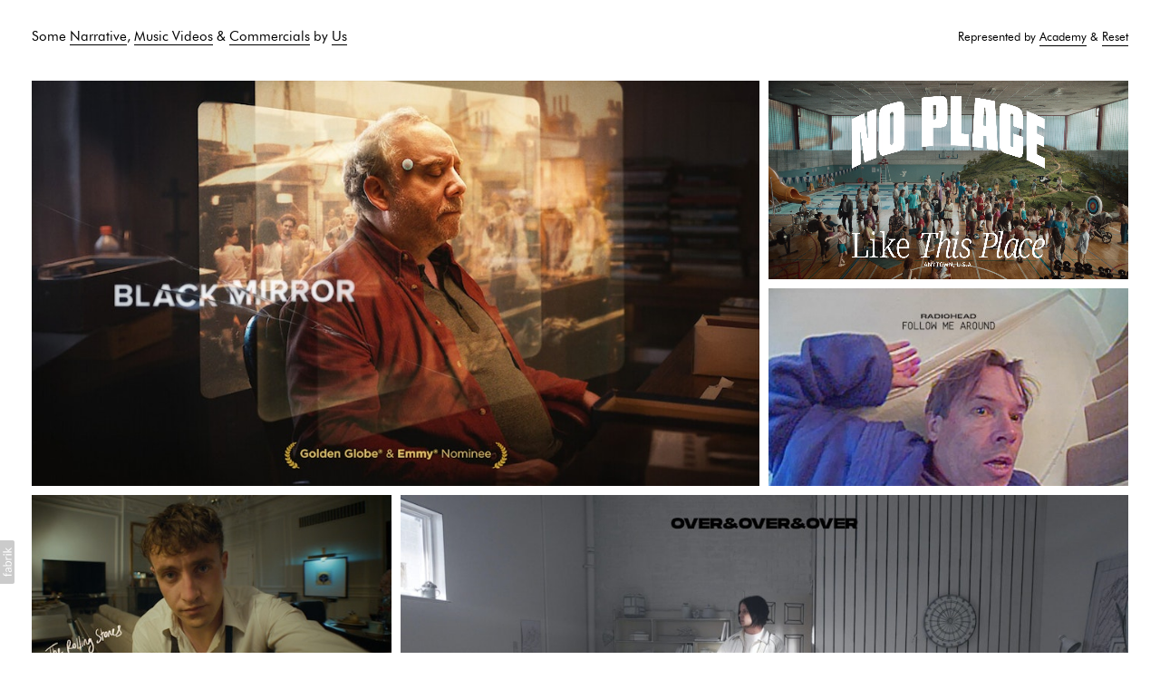

--- FILE ---
content_type: text/html; charset=utf-8
request_url: https://usfilms.co/
body_size: 11666
content:



<!DOCTYPE html>
<html class="no-js standard-fonts" lang="en-GB">
    <head prefix="og: http://ogp.me/ns#">
        <link rel="preconnect" href="https://usfilms.co">
        <link rel="preconnect" href="//static.fabrik.io" />
        <link rel="preconnect" href="//blob.fabrik.io" />
        <meta charset="UTF-8">
        <link rel="canonical" href="https://usfilms.co/" />
        <title>Us</title>
        <meta name="description" content="Us is a directing duo consisting of Chris Barrett and Luke Taylor. They have directed films for Rolling Stones, Radiohead, Jack White, Apple, Nike, Johnnie Walker, Airbnb, Honda &amp; many more." />
        <meta name="keywords" content="Us Films, Direction, Directors, Us, WeAreUs, Christopher Barrett, Chris Barrett, Luke Taylor, Foals, WIley, Feed Me, Benga, Dels, Numbers In Action, My Number, I will never change" />
        <meta name="url" content="https://usfilms.co/" />
        <meta property="og:url" content="https://usfilms.co/" />
        <meta property="og:title" content="Us" />
        <meta property="og:description" content="Us is a directing duo consisting of Chris Barrett and Luke Taylor. They have directed films for Rolling Stones, Radiohead, Jack White, Apple, Nike, Johnnie Walker, Airbnb, Honda &amp; many more." />
        <meta property="og:site_name" content="Us" />
        <meta property="og:type" content="website" />        
        <meta content="https://static.fabrik.io/0ap/e74cb895596107aa.jpg?lossless=1&amp;w=1280&amp;h=1280&amp;fit=max&amp;s=8c9985a284591b5339e0d6aac5f3055a" name="twitter:image" /><meta content="https://static.fabrik.io/0ap/e74cb895596107aa.jpg?lossless=1&amp;w=1280&amp;h=1280&amp;fit=max&amp;s=8c9985a284591b5339e0d6aac5f3055a" property="og:image" /><meta content="image/jpeg" property="og:image:type" /><meta content="https://static.fabrik.io/0ap/6a303b2d9b550293.jpg?lossless=1&amp;w=1280&amp;h=1280&amp;fit=max&amp;s=1a43b2c2cfe139db9e245fe154822d3a" property="og:image" /><meta content="image/jpeg" property="og:image:type" /><meta content="https://static.fabrik.io/0ap/9282a25aa4346a7d.jpg?lossless=1&amp;w=1280&amp;h=1280&amp;fit=max&amp;s=1cd61d7c273d013b8b67c276ecb23935" property="og:image" /><meta content="image/jpeg" property="og:image:type" /><meta content="https://static.fabrik.io/0ap/6e81a29ba81f6c13.jpg?lossless=1&amp;w=1280&amp;h=1280&amp;fit=max&amp;s=84662618132b92a1c84582996a0620e0" property="og:image" /><meta content="image/jpeg" property="og:image:type" />        
        <meta content="https://fabrikmedia.blob.core.windows.net/0ap/72fa50eef941ab28.mp4" property="og:video" /><meta content="video/mp4" property="og:video:type" /><meta content="https://fabrikmedia.blob.core.windows.net/0ap/4666bfdddffc7ed6.mp4" property="og:video" /><meta content="video/mp4" property="og:video:type" /><meta content="https://fabrikmedia.blob.core.windows.net/0ap/b2fd398e989ea74e.mp4" property="og:video" /><meta content="video/mp4" property="og:video:type" /><meta content="https://fabrikmedia.blob.core.windows.net/0ap/c5807d2c603fdaaf.mp4" property="og:video" /><meta content="video/mp4" property="og:video:type" />
        <meta name="twitter:card" content="summary_large_image" />

            <link rel="shortcut icon" href="https://static.fabrik.io/0ap/8edc48d2f96b3d85.ico?s=33f5855c236107c11564c4c29c27ccf5" /> 

            <link rel="apple-touch-icon" href="https://static.fabrik.io/0ap/53bfd40eceec8ac9.png?s=1479161531f4312c2937857827261a42" /> 


        <link href="https://blob.fabrik.io/static/2c96dd/core/fabrik.min.css" rel="stylesheet">


        
        
            <script defer src="https://cloud.umami.is/script.js" data-website-id="059b79ea-6263-4a20-947a-862fbfc8d8ad"></script>
        

        
    <meta name="viewport" content="initial-scale=1" />
    <link href="/dynamic/18/uservariables.css" rel="stylesheet" /><link href="https://blob.fabrik.io/static/2c96dd/us/theme.css" rel="stylesheet" />
    

    <style type="text/css">
  .page-about p {
    max-width: 530px;
  }
  
  .project-media .ratio-wrap a img {
  	vertical-align: top;
  }
  
  .media-grid > div video,
  .media-grid > li video{
    width:100%;
  }
  
  #cover-image {
  	background: #cfcdce;
  }
  
  @media all and (min-width: 768px) {
  
    .fab-portfolios-details-narrative .media-grid > div, 
    .fab-portfolios-details-narrative .media-grid > li {
		width: 50%!important;
    }
  }
</style></head>

    <body class="fab-pages-home">

        
<div class="page-wrapper layout-row">
  <header class="container">
    <nav class="cf">
      <h1>
        Some <a href="/music-video">Music Videos</a> &amp; <a href="/commercial">Commercials</a> by <a href="/pages/about">Us</a>
      </h1><h2>
        Represented by <a href="http://www.academyfilms.com/" target="_blank">Academy</a> &amp; <a href="http://www.resetcontent.com/" target="_blank">Reset</a>
      </h2>
    </nav>
  </header>
  <main role="main">
    

  <ul class="home-grid media-grid cf">
      <li>
        <div class="ratio-wrap">
          <a class="padded-wrap" href="/portfolio/black-mirror" title="Black Mirror &#x27;Eulogy&#x27;">


                    <img alt="Black Mirror &#x27;Eulogy&#x27;" data-src="https://static.fabrik.io/0ap/e74cb895596107aa.jpg?lossless=1&amp;w=720&amp;fit=crop&amp;ar=16:9&amp;s=f38197bbd1430aa6dd2bbcd6d0a2d361" data-srcset="https://static.fabrik.io/0ap/e74cb895596107aa.jpg?lossless=1&amp;w=480&amp;fit=crop&amp;ar=16:9&amp;s=02595d3a0f1a894624a2c873c455e0dc 480w,https://static.fabrik.io/0ap/e74cb895596107aa.jpg?lossless=1&amp;w=720&amp;fit=crop&amp;ar=16:9&amp;s=f38197bbd1430aa6dd2bbcd6d0a2d361 720w,https://static.fabrik.io/0ap/e74cb895596107aa.jpg?lossless=1&amp;w=960&amp;fit=crop&amp;ar=16:9&amp;s=79737464528925454b5ded1317478812 960w,https://static.fabrik.io/0ap/e74cb895596107aa.jpg?lossless=1&amp;w=1280&amp;fit=crop&amp;ar=16:9&amp;s=a8c4da8a514299d5d7e23e71702c029f 1280w,https://static.fabrik.io/0ap/e74cb895596107aa.jpg?lossless=1&amp;w=1680&amp;fit=crop&amp;ar=16:9&amp;s=f555088ac46d7517260938119ef45766 1680w,https://static.fabrik.io/0ap/e74cb895596107aa.jpg?lossless=1&amp;w=1920&amp;fit=crop&amp;ar=16:9&amp;s=7501f96e3132f4ef3b5bcd107e830a3b 1920w,https://static.fabrik.io/0ap/e74cb895596107aa.jpg?lossless=1&amp;w=2560&amp;fit=crop&amp;ar=16:9&amp;s=e88297506691b240561c2ecc0e4ed51c 2560w,https://static.fabrik.io/0ap/e74cb895596107aa.jpg?lossless=1&amp;w=3840&amp;fit=crop&amp;ar=16:9&amp;s=6cd39ed90530daa2ae50974d0f581569 3840w" data-sizes="auto" class="lazyload" data-w="1920" data-h="1080" data-ar="16:9"></img>

            <span class="overlay">
              <span>
                <span>
                  <strong>Black Mirror &#x27;Eulogy&#x27;</strong>
                    <em>Narrative</em>
                </span>
              </span>
            </span>
          </a>
        </div>
      </li>
      <li>
        <div class="ratio-wrap">
          <a class="padded-wrap" href="/portfolio/ymca" title="YMCA - No Place Like This">


                    <video loop="" muted="" playsinline="" autoplay="" loading="lazy"><source src="https://blob.fabrik.io/0ap/72fa50eef941ab28.mp4" type="video/mp4"></video>

            <span class="overlay">
              <span>
                <span>
                  <strong>YMCA - No Place Like This</strong>
                    <em>Commercial </em>
                </span>
              </span>
            </span>
          </a>
        </div>
      </li>
      <li>
        <div class="ratio-wrap">
          <a class="padded-wrap" href="/portfolio/radiohead-follow-me-around" title="Radiohead &#x27;Follow Me Around&#x27; Starring Guy Pearce">


                    <img alt="Radiohead &#x27;Follow Me Around&#x27; Starring Guy Pearce" data-src="https://static.fabrik.io/0ap/6a303b2d9b550293.jpg?lossless=1&amp;w=720&amp;fit=crop&amp;ar=16:9&amp;s=aef9b900d68666d8d902c1bd02117da9" data-srcset="https://static.fabrik.io/0ap/6a303b2d9b550293.jpg?lossless=1&amp;w=480&amp;fit=crop&amp;ar=16:9&amp;s=3886c71a49c7298134b485a2e1a21b40 480w,https://static.fabrik.io/0ap/6a303b2d9b550293.jpg?lossless=1&amp;w=720&amp;fit=crop&amp;ar=16:9&amp;s=aef9b900d68666d8d902c1bd02117da9 720w,https://static.fabrik.io/0ap/6a303b2d9b550293.jpg?lossless=1&amp;w=960&amp;fit=crop&amp;ar=16:9&amp;s=d9ea1e993f84bc37025a2db855514c4a 960w,https://static.fabrik.io/0ap/6a303b2d9b550293.jpg?lossless=1&amp;w=1280&amp;fit=crop&amp;ar=16:9&amp;s=2464f83058bdbf01636d0e86772d981b 1280w,https://static.fabrik.io/0ap/6a303b2d9b550293.jpg?lossless=1&amp;w=1680&amp;fit=crop&amp;ar=16:9&amp;s=e76f6b4d7c20757eaf0555b14fcb3360 1680w,https://static.fabrik.io/0ap/6a303b2d9b550293.jpg?lossless=1&amp;w=1920&amp;fit=crop&amp;ar=16:9&amp;s=416e3a397a6bcfc3da91dcd9d03632b3 1920w,https://static.fabrik.io/0ap/6a303b2d9b550293.jpg?lossless=1&amp;w=2560&amp;fit=crop&amp;ar=16:9&amp;s=cd487dd6121cb8b3de9b2bcbc879c6f3 2560w,https://static.fabrik.io/0ap/6a303b2d9b550293.jpg?lossless=1&amp;w=3840&amp;fit=crop&amp;ar=16:9&amp;s=c76e034e599e933505d51de79645183b 3840w" data-sizes="auto" class="lazyload"></img>

            <span class="overlay">
              <span>
                <span>
                  <strong>Radiohead &#x27;Follow Me Around&#x27; Starring Guy Pearce</strong>
                    <em>Music Video</em>
                </span>
              </span>
            </span>
          </a>
        </div>
      </li>
      <li>
        <div class="ratio-wrap">
          <a class="padded-wrap" href="/portfolio/the-rolling-stones-scarlet" title="The Rolling Stones &#x27;Scarlet&#x27; Featuring Paul Mescal">


                    <img alt="The Rolling Stones &#x27;Scarlet&#x27; Featuring Paul Mescal" data-src="https://static.fabrik.io/0ap/9282a25aa4346a7d.jpg?lossless=1&amp;w=720&amp;fit=crop&amp;ar=16:9&amp;s=bea80e6002a59a1055eda1378d794e06" data-srcset="https://static.fabrik.io/0ap/9282a25aa4346a7d.jpg?lossless=1&amp;w=480&amp;fit=crop&amp;ar=16:9&amp;s=20715ef712c3364d9b772e0324f8d5ad 480w,https://static.fabrik.io/0ap/9282a25aa4346a7d.jpg?lossless=1&amp;w=720&amp;fit=crop&amp;ar=16:9&amp;s=bea80e6002a59a1055eda1378d794e06 720w,https://static.fabrik.io/0ap/9282a25aa4346a7d.jpg?lossless=1&amp;w=960&amp;fit=crop&amp;ar=16:9&amp;s=6a8ce51ce49ea97313919d5fd0efc291 960w,https://static.fabrik.io/0ap/9282a25aa4346a7d.jpg?lossless=1&amp;w=1280&amp;fit=crop&amp;ar=16:9&amp;s=9966a2f727a51949708cf720d740a072 1280w,https://static.fabrik.io/0ap/9282a25aa4346a7d.jpg?lossless=1&amp;w=1680&amp;fit=crop&amp;ar=16:9&amp;s=6f7f740836aa293f5da5f75143ab94d3 1680w,https://static.fabrik.io/0ap/9282a25aa4346a7d.jpg?lossless=1&amp;w=1920&amp;fit=crop&amp;ar=16:9&amp;s=cd6019391a4ca59e8bb88b7fb59b1407 1920w,https://static.fabrik.io/0ap/9282a25aa4346a7d.jpg?lossless=1&amp;w=2560&amp;fit=crop&amp;ar=16:9&amp;s=501ec735b55018de28f9bf22111051c4 2560w,https://static.fabrik.io/0ap/9282a25aa4346a7d.jpg?lossless=1&amp;w=3840&amp;fit=crop&amp;ar=16:9&amp;s=d51fac9701398d2fc3afc5f372455844 3840w" data-sizes="auto" class="lazyload" data-w="1920" data-h="1080" data-ar="16:9"></img>

            <span class="overlay">
              <span>
                <span>
                  <strong>The Rolling Stones &#x27;Scarlet&#x27; Featuring Paul Mescal</strong>
                    <em>Music Video</em>
                </span>
              </span>
            </span>
          </a>
        </div>
      </li>
      <li>
        <div class="ratio-wrap">
          <a class="padded-wrap" href="/portfolio/cautionary-tales" title="Cautionary Tales">


                    <img alt="Cautionary Tales" data-src="https://static.fabrik.io/0ap/6e81a29ba81f6c13.jpg?lossless=1&amp;w=720&amp;fit=crop&amp;ar=16:9&amp;s=5b71d8fd3128d082f05cd2b477c29fd3" data-srcset="https://static.fabrik.io/0ap/6e81a29ba81f6c13.jpg?lossless=1&amp;w=480&amp;fit=crop&amp;ar=16:9&amp;s=6c444d6bc2002fdad1e3e7c2f5b51684 480w,https://static.fabrik.io/0ap/6e81a29ba81f6c13.jpg?lossless=1&amp;w=720&amp;fit=crop&amp;ar=16:9&amp;s=5b71d8fd3128d082f05cd2b477c29fd3 720w,https://static.fabrik.io/0ap/6e81a29ba81f6c13.jpg?lossless=1&amp;w=960&amp;fit=crop&amp;ar=16:9&amp;s=cbad6a072934ae21e79c9f5c01d48e4c 960w,https://static.fabrik.io/0ap/6e81a29ba81f6c13.jpg?lossless=1&amp;w=1280&amp;fit=crop&amp;ar=16:9&amp;s=017cbee83565b0979d401a80b6053131 1280w,https://static.fabrik.io/0ap/6e81a29ba81f6c13.jpg?lossless=1&amp;w=1680&amp;fit=crop&amp;ar=16:9&amp;s=0c049be9ce6a50a01650065ed0750337 1680w,https://static.fabrik.io/0ap/6e81a29ba81f6c13.jpg?lossless=1&amp;w=1920&amp;fit=crop&amp;ar=16:9&amp;s=3e98420d0402697e5b65e5d1ecc7bf40 1920w,https://static.fabrik.io/0ap/6e81a29ba81f6c13.jpg?lossless=1&amp;w=2560&amp;fit=crop&amp;ar=16:9&amp;s=d9ae4916190bf31239becc7c15181fe8 2560w,https://static.fabrik.io/0ap/6e81a29ba81f6c13.jpg?lossless=1&amp;w=3840&amp;fit=crop&amp;ar=16:9&amp;s=1708ee7d51d53b4a3226d9158fa2b722 3840w" data-sizes="auto" class="lazyload"></img>

            <span class="overlay">
              <span>
                <span>
                  <strong>Cautionary Tales</strong>
                    <em>Narrative</em>
                </span>
              </span>
            </span>
          </a>
        </div>
      </li>
      <li>
        <div class="ratio-wrap">
          <a class="padded-wrap" href="/portfolio/jack-white-over-over-over" title="Jack White - Over &amp; Over &amp; Over">


                    <img alt="Jack White - Over &amp; Over &amp; Over" data-src="https://static.fabrik.io/0ap/6eb05cd7f78890e8.jpg?lossless=1&amp;w=720&amp;fit=crop&amp;ar=16:9&amp;s=777b4db4691f550516d564f7fa51c841" data-srcset="https://static.fabrik.io/0ap/6eb05cd7f78890e8.jpg?lossless=1&amp;w=480&amp;fit=crop&amp;ar=16:9&amp;s=7ae69289d015f976cb3563c8b9c005d9 480w,https://static.fabrik.io/0ap/6eb05cd7f78890e8.jpg?lossless=1&amp;w=720&amp;fit=crop&amp;ar=16:9&amp;s=777b4db4691f550516d564f7fa51c841 720w,https://static.fabrik.io/0ap/6eb05cd7f78890e8.jpg?lossless=1&amp;w=960&amp;fit=crop&amp;ar=16:9&amp;s=aa6abb3225b1e21d45997bc0bc1ce267 960w,https://static.fabrik.io/0ap/6eb05cd7f78890e8.jpg?lossless=1&amp;w=1280&amp;fit=crop&amp;ar=16:9&amp;s=43d89127f621421afbdbce761e764d77 1280w,https://static.fabrik.io/0ap/6eb05cd7f78890e8.jpg?lossless=1&amp;w=1680&amp;fit=crop&amp;ar=16:9&amp;s=31e8063df07bde1ae4b6849b0bcc774e 1680w,https://static.fabrik.io/0ap/6eb05cd7f78890e8.jpg?lossless=1&amp;w=1920&amp;fit=crop&amp;ar=16:9&amp;s=399889d52ad7b4829af4685b3bd5f70f 1920w,https://static.fabrik.io/0ap/6eb05cd7f78890e8.jpg?lossless=1&amp;w=2560&amp;fit=crop&amp;ar=16:9&amp;s=a2e10be1c37ae402365a1898b19c5815 2560w,https://static.fabrik.io/0ap/6eb05cd7f78890e8.jpg?lossless=1&amp;w=3840&amp;fit=crop&amp;ar=16:9&amp;s=83212c286b273d93cb99e1a30145022c 3840w" data-sizes="auto" class="lazyload"></img>

            <span class="overlay">
              <span>
                <span>
                  <strong>Jack White - Over &amp; Over &amp; Over</strong>
                    <em>Music Video</em>
                </span>
              </span>
            </span>
          </a>
        </div>
      </li>
      <li>
        <div class="ratio-wrap">
          <a class="padded-wrap" href="/portfolio/blue-moon" title="Blue Moon - Beer the Bar Brighter">


                    <video loop="" muted="" playsinline="" autoplay="" loading="lazy"><source src="https://blob.fabrik.io/0ap/4666bfdddffc7ed6.mp4" type="video/mp4"></video>

            <span class="overlay">
              <span>
                <span>
                  <strong>Blue Moon - Beer the Bar Brighter</strong>
                    <em>Commercial </em>
                </span>
              </span>
            </span>
          </a>
        </div>
      </li>
      <li>
        <div class="ratio-wrap">
          <a class="padded-wrap" href="/portfolio/vattenfall-breakfree" title="Vattenfall - Break Free">


                    <video loop="" muted="" playsinline="" autoplay="" loading="lazy"><source src="https://blob.fabrik.io/0ap/b2fd398e989ea74e.mp4" type="video/mp4"></video>

            <span class="overlay">
              <span>
                <span>
                  <strong>Vattenfall - Break Free</strong>
                    <em>Commercial </em>
                </span>
              </span>
            </span>
          </a>
        </div>
      </li>
      <li>
        <div class="ratio-wrap">
          <a class="padded-wrap" href="/portfolio/the-sunday-times-icons" title=" The Sunday Times - Icons">


                    <video loop="" muted="" playsinline="" autoplay="" loading="lazy"><source src="https://blob.fabrik.io/0ap/c5807d2c603fdaaf.mp4" type="video/mp4"></video>

            <span class="overlay">
              <span>
                <span>
                  <strong> The Sunday Times - Icons</strong>
                    <em>Commercial </em>
                </span>
              </span>
            </span>
          </a>
        </div>
      </li>
      <li>
        <div class="ratio-wrap">
          <a class="padded-wrap" href="/portfolio/nba-2k" title="NBA 2K">


                    <video loop="" muted="" playsinline="" autoplay="" loading="lazy"><source src="https://blob.fabrik.io/0ap/99e205aa17014edc.mp4" type="video/mp4"></video>

            <span class="overlay">
              <span>
                <span>
                  <strong>NBA 2K</strong>
                    <em>Commercial </em>
                </span>
              </span>
            </span>
          </a>
        </div>
      </li>
      <li>
        <div class="ratio-wrap">
          <a class="padded-wrap" href="/portfolio/hpe" title="Hewlett Packard Enterprise - Wise Moves">


                    <video loop="" muted="" playsinline="" autoplay="" loading="lazy"><source src="https://blob.fabrik.io/0ap/20a9e2d0f952dfe.mp4" type="video/mp4"></video>

            <span class="overlay">
              <span>
                <span>
                  <strong>Hewlett Packard Enterprise - Wise Moves</strong>
                    <em>Commercial </em>
                </span>
              </span>
            </span>
          </a>
        </div>
      </li>
      <li>
        <div class="ratio-wrap">
          <a class="padded-wrap" href="/portfolio/harry-styles-kiwi" title="Harry Styles &#x27;Kiwi&#x27;">


                    <video loop="" muted="" playsinline="" autoplay="" loading="lazy"><source src="https://blob.fabrik.io/0ap/34a003e4cdf1cc89.mp4" type="video/mp4"></video>

            <span class="overlay">
              <span>
                <span>
                  <strong>Harry Styles &#x27;Kiwi&#x27;</strong>
                    <em>Music Video</em>
                </span>
              </span>
            </span>
          </a>
        </div>
      </li>
      <li>
        <div class="ratio-wrap">
          <a class="padded-wrap" href="/portfolio/nike-this-is-us" title="Nike &#x27;This Is Us&#x27;">


                    <video loop="" muted="" playsinline="" autoplay="" loading="lazy"><source src="https://blob.fabrik.io/0ap/abaa5de383865c1c.mp4" type="video/mp4"></video>

            <span class="overlay">
              <span>
                <span>
                  <strong>Nike &#x27;This Is Us&#x27;</strong>
                    <em>Commercial </em>
                </span>
              </span>
            </span>
          </a>
        </div>
      </li>
      <li>
        <div class="ratio-wrap">
          <a class="padded-wrap" href="/portfolio/sky-stream-obstacle-course" title="Sky Stream &#x27;Obstacle Course&#x27;">


                    <video loop="" muted="" playsinline="" autoplay="" loading="lazy"><source src="https://blob.fabrik.io/0ap/f8d2a0e35055a6c3.mp4" type="video/mp4"></video>

            <span class="overlay">
              <span>
                <span>
                  <strong>Sky Stream &#x27;Obstacle Course&#x27;</strong>
                    <em>Commercial </em>
                </span>
              </span>
            </span>
          </a>
        </div>
      </li>
      <li>
        <div class="ratio-wrap">
          <a class="padded-wrap" href="/portfolio/deliveroo-the-last-gyoza" title="Deliveroo - The Last Gyoza">


                    <video loop="" muted="" playsinline="" autoplay="" loading="lazy"><source src="https://blob.fabrik.io/0ap/d17ebedc31fa5add.mp4" type="video/mp4"></video>

            <span class="overlay">
              <span>
                <span>
                  <strong>Deliveroo - The Last Gyoza</strong>
                    <em>Commercial </em>
                </span>
              </span>
            </span>
          </a>
        </div>
      </li>
      <li>
        <div class="ratio-wrap">
          <a class="padded-wrap" href="/portfolio/vodafone-each-christmas" title="Vodafone - Each Christmas">


                    <img alt="Vodafone - Each Christmas" data-src="https://static.fabrik.io/0ap/24fbda0e6b3d9a57.png?lossless=1&amp;w=720&amp;fit=crop&amp;ar=16:9&amp;s=bb70de2f78e6f8d2fa8cf810637ee095" data-srcset="https://static.fabrik.io/0ap/24fbda0e6b3d9a57.png?lossless=1&amp;w=480&amp;fit=crop&amp;ar=16:9&amp;s=a9f7247f0ea94767c813cd077c2c91c5 480w,https://static.fabrik.io/0ap/24fbda0e6b3d9a57.png?lossless=1&amp;w=720&amp;fit=crop&amp;ar=16:9&amp;s=bb70de2f78e6f8d2fa8cf810637ee095 720w,https://static.fabrik.io/0ap/24fbda0e6b3d9a57.png?lossless=1&amp;w=960&amp;fit=crop&amp;ar=16:9&amp;s=f306697a4e0216f0c979a76602c55cec 960w,https://static.fabrik.io/0ap/24fbda0e6b3d9a57.png?lossless=1&amp;w=1280&amp;fit=crop&amp;ar=16:9&amp;s=3810e4e1364189bb6e45fb644e90afcf 1280w,https://static.fabrik.io/0ap/24fbda0e6b3d9a57.png?lossless=1&amp;w=1680&amp;fit=crop&amp;ar=16:9&amp;s=15722ff4ef9fc7875cbd57b5373ca74f 1680w,https://static.fabrik.io/0ap/24fbda0e6b3d9a57.png?lossless=1&amp;w=1920&amp;fit=crop&amp;ar=16:9&amp;s=55554d3a9e41d039946793e0a1b4133a 1920w,https://static.fabrik.io/0ap/24fbda0e6b3d9a57.png?lossless=1&amp;w=2560&amp;fit=crop&amp;ar=16:9&amp;s=a467937592ef994b59a9033d851c6f21 2560w,https://static.fabrik.io/0ap/24fbda0e6b3d9a57.png?lossless=1&amp;w=3840&amp;fit=crop&amp;ar=16:9&amp;s=dfa809a44ce847e209a25afa27677f4d 3840w" data-sizes="auto" class="lazyload"></img>

            <span class="overlay">
              <span>
                <span>
                  <strong>Vodafone - Each Christmas</strong>
                    <em>Commercial </em>
                </span>
              </span>
            </span>
          </a>
        </div>
      </li>
      <li>
        <div class="ratio-wrap">
          <a class="padded-wrap" href="/portfolio/deliveroo-the-forgotten-milk" title="Deliveroo - The Forgotten Milk">


                    <video loop="" muted="" playsinline="" autoplay="" loading="lazy"><source src="https://blob.fabrik.io/0ap/3e7e4c8d18f40b8f.mp4" type="video/mp4"></video>

            <span class="overlay">
              <span>
                <span>
                  <strong>Deliveroo - The Forgotten Milk</strong>
                    <em>Commercial </em>
                </span>
              </span>
            </span>
          </a>
        </div>
      </li>
      <li>
        <div class="ratio-wrap">
          <a class="padded-wrap" href="/portfolio/samsung-be-there-olympic-advert" title="Samsung - Be There (Olympic Advert)">


                    <video loop="" muted="" playsinline="" autoplay="" loading="lazy"><source src="https://blob.fabrik.io/0ap/998c13e871ff7b3b.mp4" type="video/mp4"></video>

            <span class="overlay">
              <span>
                <span>
                  <strong>Samsung - Be There (Olympic Advert)</strong>
                    <em>Commercial </em>
                </span>
              </span>
            </span>
          </a>
        </div>
      </li>
      <li>
        <div class="ratio-wrap">
          <a class="padded-wrap" href="/portfolio/volvo-life-in-balance" title="Volvo - Life In Balance">


                    <img alt="Volvo - Life In Balance" data-src="https://static.fabrik.io/0ap/e3a27f784564c9cc.jpg?lossless=1&amp;w=720&amp;fit=crop&amp;ar=16:9&amp;s=8b8a897bef7e0512a8c14a9c26902757" data-srcset="https://static.fabrik.io/0ap/e3a27f784564c9cc.jpg?lossless=1&amp;w=480&amp;fit=crop&amp;ar=16:9&amp;s=34ab02f26de6a1e674f1073f7fb14a3a 480w,https://static.fabrik.io/0ap/e3a27f784564c9cc.jpg?lossless=1&amp;w=720&amp;fit=crop&amp;ar=16:9&amp;s=8b8a897bef7e0512a8c14a9c26902757 720w,https://static.fabrik.io/0ap/e3a27f784564c9cc.jpg?lossless=1&amp;w=960&amp;fit=crop&amp;ar=16:9&amp;s=42aa0cbbb518540ca3a708867e52c9a3 960w,https://static.fabrik.io/0ap/e3a27f784564c9cc.jpg?lossless=1&amp;w=1280&amp;fit=crop&amp;ar=16:9&amp;s=9d37940d057b8bb7390aa8e081e0ef6f 1280w,https://static.fabrik.io/0ap/e3a27f784564c9cc.jpg?lossless=1&amp;w=1680&amp;fit=crop&amp;ar=16:9&amp;s=93ebc1a171395a67387c13726dd978b3 1680w,https://static.fabrik.io/0ap/e3a27f784564c9cc.jpg?lossless=1&amp;w=1920&amp;fit=crop&amp;ar=16:9&amp;s=8a495d2bb2b8436726ddcdd1e6661ae4 1920w,https://static.fabrik.io/0ap/e3a27f784564c9cc.jpg?lossless=1&amp;w=2560&amp;fit=crop&amp;ar=16:9&amp;s=eed6d456b73f24d5c408cdb00baf99b5 2560w,https://static.fabrik.io/0ap/e3a27f784564c9cc.jpg?lossless=1&amp;w=3840&amp;fit=crop&amp;ar=16:9&amp;s=36271650ec1fff7cdb829717d9470e47 3840w" data-sizes="auto" class="lazyload" data-w="3840" data-h="2160" data-ar="16:9"></img>

            <span class="overlay">
              <span>
                <span>
                  <strong>Volvo - Life In Balance</strong>
                    <em>Commercial </em>
                </span>
              </span>
            </span>
          </a>
        </div>
      </li>
      <li>
        <div class="ratio-wrap">
          <a class="padded-wrap" href="/portfolio/apple-say-hello-to-the-new-imac" title="Apple - Say hello to the new iMac">


                    <video loop="" muted="" playsinline="" autoplay="" loading="lazy"><source src="https://blob.fabrik.io/0ap/b4a4fa914da7adf4.mp4" type="video/mp4"></video>

            <span class="overlay">
              <span>
                <span>
                  <strong>Apple - Say hello to the new iMac</strong>
                    <em>Commercial </em>
                </span>
              </span>
            </span>
          </a>
        </div>
      </li>
      <li>
        <div class="ratio-wrap">
          <a class="padded-wrap" href="/portfolio/toyota" title="Toyota - Touch">


                    <img alt="Toyota - Touch" data-src="https://static.fabrik.io/0ap/2d3fba4d55f3b06e.jpg?lossless=1&amp;w=720&amp;fit=crop&amp;ar=16:9&amp;s=a6302dd889bcbd80b75c41b31b94570d" data-srcset="https://static.fabrik.io/0ap/2d3fba4d55f3b06e.jpg?lossless=1&amp;w=480&amp;fit=crop&amp;ar=16:9&amp;s=dd2c6c61f3fca64b0bfe219149f1c6c8 480w,https://static.fabrik.io/0ap/2d3fba4d55f3b06e.jpg?lossless=1&amp;w=720&amp;fit=crop&amp;ar=16:9&amp;s=a6302dd889bcbd80b75c41b31b94570d 720w,https://static.fabrik.io/0ap/2d3fba4d55f3b06e.jpg?lossless=1&amp;w=960&amp;fit=crop&amp;ar=16:9&amp;s=0806ba5e4d1a397a04e1a6aae5548707 960w,https://static.fabrik.io/0ap/2d3fba4d55f3b06e.jpg?lossless=1&amp;w=1280&amp;fit=crop&amp;ar=16:9&amp;s=a61d4fcdbeb8ca20b26beb30a756ece8 1280w,https://static.fabrik.io/0ap/2d3fba4d55f3b06e.jpg?lossless=1&amp;w=1680&amp;fit=crop&amp;ar=16:9&amp;s=9909523a221a9cd54239430647045829 1680w,https://static.fabrik.io/0ap/2d3fba4d55f3b06e.jpg?lossless=1&amp;w=1920&amp;fit=crop&amp;ar=16:9&amp;s=44965616c756a1716d7de93a98d5b808 1920w,https://static.fabrik.io/0ap/2d3fba4d55f3b06e.jpg?lossless=1&amp;w=2560&amp;fit=crop&amp;ar=16:9&amp;s=f77ff7aa9d4a61c78d280014d1bf664b 2560w,https://static.fabrik.io/0ap/2d3fba4d55f3b06e.jpg?lossless=1&amp;w=3840&amp;fit=crop&amp;ar=16:9&amp;s=d9ae9fa4873a74944608f710871138f0 3840w" data-sizes="auto" class="lazyload"></img>

            <span class="overlay">
              <span>
                <span>
                  <strong>Toyota - Touch</strong>
                    <em>Commercial </em>
                </span>
              </span>
            </span>
          </a>
        </div>
      </li>
      <li>
        <div class="ratio-wrap">
          <a class="padded-wrap" href="/portfolio/kia-hidden-ideas" title="KIA - Hidden Ideas">


                    <img alt="KIA - Hidden Ideas" data-src="https://static.fabrik.io/0ap/98e15d98542ce28d.jpg?lossless=1&amp;w=720&amp;fit=crop&amp;ar=16:9&amp;s=a20be51fbf25f2176bf6f3c67fee6dce" data-srcset="https://static.fabrik.io/0ap/98e15d98542ce28d.jpg?lossless=1&amp;w=480&amp;fit=crop&amp;ar=16:9&amp;s=ff53077ff64b3f8643b78c24dae35464 480w,https://static.fabrik.io/0ap/98e15d98542ce28d.jpg?lossless=1&amp;w=720&amp;fit=crop&amp;ar=16:9&amp;s=a20be51fbf25f2176bf6f3c67fee6dce 720w,https://static.fabrik.io/0ap/98e15d98542ce28d.jpg?lossless=1&amp;w=960&amp;fit=crop&amp;ar=16:9&amp;s=b85d94c99cc285e43ccc0cca110af417 960w,https://static.fabrik.io/0ap/98e15d98542ce28d.jpg?lossless=1&amp;w=1280&amp;fit=crop&amp;ar=16:9&amp;s=d9ad35713e5745cd86f7d985f56b817d 1280w,https://static.fabrik.io/0ap/98e15d98542ce28d.jpg?lossless=1&amp;w=1680&amp;fit=crop&amp;ar=16:9&amp;s=bd6f923fad1c399e873f1099514bd527 1680w,https://static.fabrik.io/0ap/98e15d98542ce28d.jpg?lossless=1&amp;w=1920&amp;fit=crop&amp;ar=16:9&amp;s=78d52199dd962f44cbd48257e9f30653 1920w,https://static.fabrik.io/0ap/98e15d98542ce28d.jpg?lossless=1&amp;w=2560&amp;fit=crop&amp;ar=16:9&amp;s=dc40f461f029b6926521a3fda9f2dc2e 2560w,https://static.fabrik.io/0ap/98e15d98542ce28d.jpg?lossless=1&amp;w=3840&amp;fit=crop&amp;ar=16:9&amp;s=7dbaaf9302c920ed35e75150fc9ce52a 3840w" data-sizes="auto" class="lazyload"></img>

            <span class="overlay">
              <span>
                <span>
                  <strong>KIA - Hidden Ideas</strong>
                    <em>Commercial </em>
                </span>
              </span>
            </span>
          </a>
        </div>
      </li>
      <li>
        <div class="ratio-wrap">
          <a class="padded-wrap" href="/portfolio/wimbledon-its-a-wimbledon-thing" title="Wimbledon - It&#x27;s A Wimbledon Thing">


                    <img alt="Wimbledon - It&#x27;s A Wimbledon Thing" data-src="https://static.fabrik.io/0ap/c6e74fb5e808f775.jpg?lossless=1&amp;w=720&amp;fit=crop&amp;ar=16:9&amp;s=95c17b885d466506fd52f389672a304b" data-srcset="https://static.fabrik.io/0ap/c6e74fb5e808f775.jpg?lossless=1&amp;w=480&amp;fit=crop&amp;ar=16:9&amp;s=ae946198cbb7c805fddd93f60069d22f 480w,https://static.fabrik.io/0ap/c6e74fb5e808f775.jpg?lossless=1&amp;w=720&amp;fit=crop&amp;ar=16:9&amp;s=95c17b885d466506fd52f389672a304b 720w,https://static.fabrik.io/0ap/c6e74fb5e808f775.jpg?lossless=1&amp;w=960&amp;fit=crop&amp;ar=16:9&amp;s=d4ee3b23b1bec545b302cb8cb02b23ec 960w,https://static.fabrik.io/0ap/c6e74fb5e808f775.jpg?lossless=1&amp;w=1280&amp;fit=crop&amp;ar=16:9&amp;s=54360f9fdbb8fce93e3e7d819f9187ec 1280w,https://static.fabrik.io/0ap/c6e74fb5e808f775.jpg?lossless=1&amp;w=1680&amp;fit=crop&amp;ar=16:9&amp;s=fe295b0bd8e725eee64447e40a7e5866 1680w,https://static.fabrik.io/0ap/c6e74fb5e808f775.jpg?lossless=1&amp;w=1920&amp;fit=crop&amp;ar=16:9&amp;s=80642e8a5e2c12f2ba5cb4fd5261f2e0 1920w,https://static.fabrik.io/0ap/c6e74fb5e808f775.jpg?lossless=1&amp;w=2560&amp;fit=crop&amp;ar=16:9&amp;s=b22f609dc2812469ca0819874c2febcb 2560w,https://static.fabrik.io/0ap/c6e74fb5e808f775.jpg?lossless=1&amp;w=3840&amp;fit=crop&amp;ar=16:9&amp;s=f36df0be41e03b87733972349feba8e4 3840w" data-sizes="auto" class="lazyload"></img>

            <span class="overlay">
              <span>
                <span>
                  <strong>Wimbledon - It&#x27;s A Wimbledon Thing</strong>
                    <em>Commercial </em>
                </span>
              </span>
            </span>
          </a>
        </div>
      </li>
      <li>
        <div class="ratio-wrap">
          <a class="padded-wrap" href="/portfolio/oppo-ingenious-factory" title="Oppo - Ingenious Factory">


                    <img alt="Oppo - Ingenious Factory" data-src="https://static.fabrik.io/0ap/f616f0a0d77a9266.jpg?lossless=1&amp;w=720&amp;fit=crop&amp;ar=16:9&amp;s=72b884cadc0f9c64c7d69363fc37fd25" data-srcset="https://static.fabrik.io/0ap/f616f0a0d77a9266.jpg?lossless=1&amp;w=480&amp;fit=crop&amp;ar=16:9&amp;s=ba26966226ca382567d2c3a4f427abe5 480w,https://static.fabrik.io/0ap/f616f0a0d77a9266.jpg?lossless=1&amp;w=720&amp;fit=crop&amp;ar=16:9&amp;s=72b884cadc0f9c64c7d69363fc37fd25 720w,https://static.fabrik.io/0ap/f616f0a0d77a9266.jpg?lossless=1&amp;w=960&amp;fit=crop&amp;ar=16:9&amp;s=6f6e1ddc75ca75aeb988ecd15ab52d9d 960w,https://static.fabrik.io/0ap/f616f0a0d77a9266.jpg?lossless=1&amp;w=1280&amp;fit=crop&amp;ar=16:9&amp;s=5817b808a4dee9a6608522778e7e865e 1280w,https://static.fabrik.io/0ap/f616f0a0d77a9266.jpg?lossless=1&amp;w=1680&amp;fit=crop&amp;ar=16:9&amp;s=a6bc6220b0b5d6ebcc11759863550ee1 1680w,https://static.fabrik.io/0ap/f616f0a0d77a9266.jpg?lossless=1&amp;w=1920&amp;fit=crop&amp;ar=16:9&amp;s=3ffe6ef37b0bd511817511ce115010ff 1920w,https://static.fabrik.io/0ap/f616f0a0d77a9266.jpg?lossless=1&amp;w=2560&amp;fit=crop&amp;ar=16:9&amp;s=2b7fb1f6b1358be2219bfbe727f234d2 2560w,https://static.fabrik.io/0ap/f616f0a0d77a9266.jpg?lossless=1&amp;w=3840&amp;fit=crop&amp;ar=16:9&amp;s=87d2c27f880a352c92d7439ced4be5cf 3840w" data-sizes="auto" class="lazyload"></img>

            <span class="overlay">
              <span>
                <span>
                  <strong>Oppo - Ingenious Factory</strong>
                    <em>Commercial </em>
                </span>
              </span>
            </span>
          </a>
        </div>
      </li>
  </ul>


<div class="home-nav">
  View <a href="/portfolio">All</a>, <a href="/music-video">Music Videos</a> or <a href="/commercial">Commercials</a>
</div>

  </main>
  <div id="dimmer"></div>
</div>
<a href="" class="info">Info</a>
<footer class="layout-row">
 
  <div class="desktop-4-cols cf">

    <div>
      <h6>About</h6>
      <p>Us is a directing duo consisitng of Chris Barrett & Luke Taylor. <a href="mailto:info@weareus.co.uk">info@weareus.co.uk</a></p>
    </div>

    <div>
      <h6>Site Links</h6>
      <ul>
        <li>
          <a href="/">Home Page</a>
        </li>
        <li>
          <a href="/portfolio">All Work</a>
        </li>
        <li>
          <a href="/music-video">Music Vidoes</a>
        </li>
        <li>
          <a href="/commercial">Commercials</a>
        </li>
        <li>
          <a href="/pages/about">Info & Contact</a>
        </li>
      </ul>
    </div>

    <div>
      <h6>Follow Us</h6>

      <ul class="site-links"><li><a href="https://www.instagram.com/us.films/" target="_blank" title="Instagram"><span>Instagram</span><svg class="social-icon icon-instagram" viewBox="0 0 32 32"><path class="classic" d="M16 9.032C13.73 9.032 13.462 9.04 12.566 9.081 11.738 9.119 11.288 9.258 10.988 9.374 10.592 9.528 10.308 9.713 10.011 10.01 9.713 10.307 9.529 10.59 9.375 10.987 9.258 11.286 9.12 11.736 9.082 12.565 9.041 13.462 9.032 13.73 9.032 16S9.04 18.538 9.081 19.436C9.119 20.264 9.258 20.714 9.374 21.014A2.638 2.638 0 0010.01 21.991 2.618 2.618 0 0010.987 22.627C11.286 22.744 11.736 22.882 12.565 22.92 13.461 22.961 13.73 22.97 16 22.97S18.539 22.961 19.435 22.92C20.263 22.882 20.713 22.743 21.013 22.627A2.638 2.638 0 0021.99 21.991C22.288 21.694 22.472 21.411 22.626 21.014 22.743 20.715 22.881 20.265 22.919 19.436 22.96 18.539 22.969 18.271 22.969 16.001S22.96 13.462 22.919 12.566C22.881 11.738 22.742 11.288 22.626 10.988 22.472 10.592 22.287 10.308 21.99 10.011 21.693 9.713 21.41 9.529 21.013 9.375 20.714 9.258 20.264 9.12 19.435 9.082 18.538 9.041 18.27 9.032 16 9.032M16 7.5C18.308 7.5 18.598 7.51 19.505 7.551 20.409 7.592 21.027 7.736 21.568 7.946A4.161 4.161 0 0123.074 8.926 4.175 4.175 0 0124.054 10.432C24.264 10.972 24.408 11.59 24.449 12.495 24.49 13.402 24.5 13.692 24.5 16S24.49 18.598 24.449 19.505C24.408 20.409 24.264 21.027 24.054 21.568 23.837 22.127 23.547 22.601 23.074 23.074A4.175 4.175 0 0121.568 24.054C21.028 24.264 20.41 24.408 19.505 24.449 18.598 24.49 18.308 24.5 16 24.5S13.402 24.49 12.495 24.449C11.591 24.408 10.973 24.264 10.432 24.054 9.873 23.837 9.399 23.547 8.926 23.074 8.454 22.601 8.163 22.127 7.946 21.568 7.736 21.028 7.592 20.41 7.551 19.505 7.51 18.598 7.5 18.308 7.5 16S7.51 13.402 7.551 12.495C7.592 11.591 7.736 10.973 7.946 10.432A4.161 4.161 0 018.926 8.926 4.175 4.175 0 0110.432 7.946C10.972 7.736 11.59 7.592 12.495 7.551 13.402 7.51 13.692 7.5 16 7.5ZM16 11.635A4.365 4.365 0 0116 20.365 4.365 4.365 0 1116 11.635ZM16 18.833A2.833 2.833 0 0016 13.167 2.833 2.833 0 1016 18.833ZM20.537 10.443A1.02 1.02 0 0120.537 12.483 1.02 1.02 0 1120.537 10.443Z"></path><path class="knockout" d="M16 9.032C13.73 9.032 13.462 9.04 12.566 9.081 11.738 9.119 11.288 9.258 10.988 9.374 10.592 9.528 10.308 9.713 10.011 10.01 9.713 10.307 9.529 10.59 9.375 10.987 9.258 11.286 9.12 11.736 9.082 12.565 9.041 13.462 9.032 13.73 9.032 16S9.04 18.538 9.081 19.436C9.119 20.264 9.258 20.714 9.374 21.014A2.638 2.638 0 0010.01 21.991 2.618 2.618 0 0010.987 22.627C11.286 22.744 11.736 22.882 12.565 22.92 13.461 22.961 13.73 22.97 16 22.97S18.539 22.961 19.435 22.92C20.263 22.882 20.713 22.743 21.013 22.627A2.638 2.638 0 0021.99 21.991C22.288 21.694 22.472 21.411 22.626 21.014 22.743 20.715 22.881 20.265 22.919 19.436 22.96 18.539 22.969 18.271 22.969 16.001S22.96 13.462 22.919 12.566C22.881 11.738 22.742 11.288 22.626 10.988 22.472 10.592 22.287 10.308 21.99 10.011 21.693 9.713 21.41 9.529 21.013 9.375 20.714 9.258 20.264 9.12 19.435 9.082 18.538 9.041 18.27 9.032 16 9.032M16 7.5C18.308 7.5 18.598 7.51 19.505 7.551 20.409 7.592 21.027 7.736 21.568 7.946A4.161 4.161 0 0123.074 8.926 4.175 4.175 0 0124.054 10.432C24.264 10.972 24.408 11.59 24.449 12.495 24.49 13.402 24.5 13.692 24.5 16S24.49 18.598 24.449 19.505C24.408 20.409 24.264 21.027 24.054 21.568 23.837 22.127 23.547 22.601 23.074 23.074A4.175 4.175 0 0121.568 24.054C21.028 24.264 20.41 24.408 19.505 24.449 18.598 24.49 18.308 24.5 16 24.5S13.402 24.49 12.495 24.449C11.591 24.408 10.973 24.264 10.432 24.054 9.873 23.837 9.399 23.547 8.926 23.074 8.454 22.601 8.163 22.127 7.946 21.568 7.736 21.028 7.592 20.41 7.551 19.505 7.51 18.598 7.5 18.308 7.5 16S7.51 13.402 7.551 12.495C7.592 11.591 7.736 10.973 7.946 10.432A4.161 4.161 0 018.926 8.926 4.175 4.175 0 0110.432 7.946C10.972 7.736 11.59 7.592 12.495 7.551 13.402 7.51 13.692 7.5 16 7.5ZM16 11.635A4.365 4.365 0 0116 20.365 4.365 4.365 0 1116 11.635ZM16 18.833A2.833 2.833 0 0016 13.167 2.833 2.833 0 1016 18.833ZM20.537 10.443A1.02 1.02 0 0120.537 12.483 1.02 1.02 0 1120.537 10.443ZM0 0V32H32V0H0Z"></path></svg></a></li><li><a href="https://www.youtube.com/c/Us-Inc" target="_blank" title="YouTube"><span>YouTube</span><svg class="social-icon icon-youtube" viewBox="0 0 32 32"><path class="classic" d="M13.955 18.975l5.227-2.974-5.227-2.974v5.947Zm11.627-7.82C26 12.725 26 16 26 16s0 3.275-.418 4.845a2.513 2.513 0 01-1.768 1.78c-1.56.421-7.814.421-7.814.421s-6.254 0-7.814-.421c-.86-.232-1.538-.914-1.768-1.78C6 19.275 6 16 6 16s0-3.275.418-4.845a2.513 2.513 0 011.768-1.78C9.746 8.954 16 8.954 16 8.954s6.254 0 7.814.421a2.515 2.515 0 011.768 1.78Z"></path><path class="knockout" d="M13.955 18.975l5.227-2.974-5.227-2.974v5.947Zm11.627-7.82C26 12.725 26 16 26 16s0 3.275-.418 4.845a2.513 2.513 0 01-1.768 1.78c-1.56.421-7.814.421-7.814.421s-6.254 0-7.814-.421c-.86-.232-1.538-.914-1.768-1.78C6 19.275 6 16 6 16s0-3.275.418-4.845a2.513 2.513 0 011.768-1.78C9.746 8.954 16 8.954 16 8.954s6.254 0 7.814.421a2.515 2.515 0 011.768 1.78ZM0 0V32H32V0H0Z"></path></svg></a></li><li><a href="https://vimeo.com/usfilms" target="_blank" title="Vimeo"><span>Vimeo</span><svg class="social-icon icon-vimeo" viewBox="0 0 32 32"><path class="classic" d="M12.741 9.12c2.236-.424 2.236 3.431 2.776 5.552.501 2.044.848 3.239 1.311 3.239s1.311-1.158 2.275-2.931-.038-3.354-1.889-2.236c.733-4.474 7.712-5.515 6.825-.425s-5.977 9.407-7.48 10.41c-1.542 1.003-2.93-.385-3.431-1.426-.578-1.157-2.313-7.634-2.776-8.174-.463-.54-1.813.54-1.813.54l-.655-.848s2.737-3.277 4.857-3.701Z"></path><path class="knockout" d="M12.741 9.12c2.236-.424 2.236 3.431 2.776 5.552.501 2.044.848 3.239 1.311 3.239s1.311-1.158 2.275-2.931-.038-3.354-1.889-2.236c.733-4.474 7.712-5.515 6.825-.425s-5.977 9.407-7.48 10.41c-1.542 1.003-2.93-.385-3.431-1.426-.578-1.157-2.313-7.634-2.776-8.174-.463-.54-1.813.54-1.813.54l-.655-.848s2.737-3.277 4.857-3.701ZM0 0V32H32V0H0Z"></path></svg></a></li><li><a href="https://twitter.com/Us_Tweets" target="_blank" title="Twitter"><span>Twitter</span><svg class="social-icon icon-twitter" viewBox="0 0 32 32"><path class="classic" d="M8.039 8.512H12.8L16.85 13.927 21.862 8.512H23.261L17.475 14.763 24 23.487H19.239L14.842 17.607 9.399 23.487H8L14.216 16.772 8.039 8.512ZM10.096 9.543 19.755 22.457H21.942L12.283 9.543H10.096Z"></path><path class="knockout" d="M8.039 8.512H12.8L16.85 13.927 21.862 8.512H23.261L17.475 14.763 24 23.487H19.239L14.842 17.607 9.399 23.487H8L14.216 16.772 8.039 8.512ZM10.096 9.543 19.755 22.457H21.942L12.283 9.543H10.096ZM0 0V32H32V0H0Z"></path></svg></a></li></ul>
    </div>

    <div>
      <h6>Representation</h6>
      <p>Us are represented by <a href="http://www.academyfilms.com/" target="_blank">Academy</a> in the UK and <a href="http://www.resetcontent.com/" target="_blank">Reset</a> in the US.</p>
    </div>

  </div>
</footer>

            
<a class="fabrik-tag " href="https://fabrik.io/?utm_source=usfilms.co&amp;utm_campaign=fabrik-websites&amp;utm_medium=website&amp;utm_content=fabrik-tag" target="_blank" title="Created with Fabrik">
    <svg xmlns="http://www.w3.org/2000/svg" xmlns:xlink="http://www.w3.org/1999/xlink" version="1.1" x="0px" y="0px" viewBox="0 0 16 48" enable-background="new 0 0 16 48" xml:space="preserve">
        <path class="tag-bg" d="M16 1.994l0 44.012c-0.003 1.097 -0.901 1.994 -1.999 1.994l-14.001 0l0 -48l14.001 0c1.098 0 1.996 0.897 1.999 1.994Z" />
        <path fill="#FFFFFF" d="M6.326 9.496c-0.043 -0.063 -0.064 -0.148 -0.064 -0.254l0 -1.083c0 0 2.393 2.245 2.695 2.529c-0.229 0.181 -0.51 0.403 -0.553 0.437c-0.044 0.035 -0.23 0.116 -0.296 0.068l-1.617 -1.506c-0.068 -0.063 -0.123 -0.127 -0.165 -0.191ZM12.712 15.298l-6.45 0l0 1.133l6.45 0l0 -1.133ZM6.332 20.623c-0.047 0.047 -0.07 0.132 -0.07 0.255l0 0.649l6.45 0l0 -1.133l-4.107 0c-0.437 -0.178 -0.77 -0.4 -1 -0.665c-0.229 -0.265 -0.344 -0.595 -0.344 -0.99c0 -0.221 0.02 -0.393 0.06 -0.516c0.04 -0.123 0.06 -0.214 0.06 -0.274c0 -0.102 -0.053 -0.168 -0.159 -0.197l-0.847 -0.146c-0.072 0.123 -0.128 0.257 -0.169 0.401c-0.04 0.144 -0.06 0.306 -0.06 0.484c0 0.437 0.126 0.818 0.379 1.143c0.253 0.325 0.604 0.597 1.054 0.818l-1.006 0.076c-0.114 0.017 -0.194 0.049 -0.241 0.095ZM12.712 12.338l-9.379 0l0 1.14l9.378 0l0 -1.14l0.001 0ZM8.267 11.341l0.098 0.094l0.504 0.448c0.251 0.169 0.47 0.135 0.944 -0.241c0.001 -0.001 0.003 -0.002 0.004 -0.003c0.01 -0.007 2.672 -2.142 2.672 -2.142c0.076 -0.059 0.133 -0.122 0.169 -0.188c0.036 -0.066 0.054 -0.145 0.054 -0.239l0 -1.07c0 0 -4.066 3.216 -4.146 3.276c-0.08 0.06 -0.238 0.123 -0.299 0.065ZM7.211 36.014l-0.822 0l0 1.865l-0.592 0c-0.276 0 -0.507 -0.031 -0.694 -0.092c-0.187 -0.061 -0.337 -0.15 -0.452 -0.264c-0.115 -0.115 -0.197 -0.251 -0.248 -0.411c-0.051 -0.159 -0.076 -0.336 -0.076 -0.532l0 -0.197c0 -0.123 -0.008 -0.219 -0.026 -0.286c-0.017 -0.068 -0.068 -0.104 -0.153 -0.108l-0.567 -0.025c-0.085 0.246 -0.127 0.514 -0.127 0.802c0 0.34 0.051 0.645 0.153 0.917c0.102 0.272 0.251 0.504 0.449 0.697c0.197 0.193 0.439 0.342 0.726 0.446c0.286 0.104 0.614 0.156 0.984 0.156l0.624 0l0 1.018l0.465 0c0.085 0 0.15 -0.029 0.194 -0.086c0.044 -0.057 0.077 -0.13 0.099 -0.22l0.083 -0.713l5.482 0l0 -1.14l-5.502 0l0 -1.827ZM12.75 32.815c0.042 0.202 0.064 0.426 0.064 0.672c0 0.25 -0.035 0.485 -0.105 0.704c-0.07 0.219 -0.176 0.409 -0.316 0.57c-0.14 0.161 -0.318 0.29 -0.534 0.385c-0.215 0.095 -0.47 0.143 -0.763 0.143c-0.255 0 -0.502 -0.07 -0.738 -0.21c-0.236 -0.14 -0.446 -0.366 -0.629 -0.678c-0.183 -0.312 -0.333 -0.72 -0.451 -1.226c-0.117 -0.505 -0.176 -1.123 -0.176 -1.853l-0.506 0c-0.504 0 -0.885 0.107 -1.144 0.322c-0.258 0.214 -0.388 0.532 -0.388 0.952c0 0.276 0.035 0.508 0.105 0.697c0.07 0.189 0.149 0.352 0.236 0.49c0.087 0.138 0.166 0.257 0.236 0.357c0.07 0.1 0.105 0.198 0.105 0.296c0 0.076 -0.02 0.143 -0.06 0.201c-0.04 0.057 -0.09 0.103 -0.15 0.137l-0.363 0.204c-0.344 -0.357 -0.601 -0.741 -0.77 -1.152c-0.17 -0.412 -0.255 -0.868 -0.255 -1.369c0 -0.361 0.059 -0.681 0.178 -0.961c0.119 -0.28 0.284 -0.516 0.497 -0.707c0.212 -0.191 0.469 -0.335 0.77 -0.433c0.301 -0.098 0.633 -0.146 0.993 -0.146l4.126 0l0 0.503c0 0.11 -0.017 0.2 -0.051 0.267c-0.034 0.068 -0.106 0.113 -0.216 0.134l-0.598 0.127c0.153 0.17 0.29 0.335 0.411 0.497c0.121 0.161 0.223 0.331 0.306 0.509c0.083 0.178 0.144 0.367 0.186 0.568ZM12.018 33.149c0 -0.199 -0.02 -0.382 -0.06 -0.548c-0.04 -0.166 -0.098 -0.322 -0.172 -0.468c-0.074 -0.146 -0.164 -0.286 -0.271 -0.42c-0.106 -0.134 -0.227 -0.264 -0.363 -0.392l-1.331 0c0 0.522 0.033 0.966 0.099 1.331c0.066 0.365 0.153 0.662 0.259 0.891c0.107 0.229 0.233 0.396 0.378 0.5c0.145 0.104 0.307 0.156 0.487 0.156c0.171 0 0.318 -0.028 0.442 -0.083c0.124 -0.055 0.225 -0.129 0.304 -0.223c0.079 -0.093 0.137 -0.204 0.173 -0.331c0.037 -0.126 0.055 -0.264 0.055 -0.413ZM12.712 28.607l-9.379 0l0 -1.14l3.858 0c-0.31 -0.267 -0.559 -0.574 -0.748 -0.92c-0.188 -0.345 -0.283 -0.741 -0.283 -1.187c0 -0.374 0.07 -0.711 0.21 -1.012c0.14 -0.301 0.349 -0.558 0.627 -0.77c0.278 -0.212 0.622 -0.376 1.031 -0.49c0.41 -0.115 0.882 -0.172 1.417 -0.172c0.475 0 0.918 0.064 1.328 0.191c0.41 0.127 0.764 0.311 1.063 0.551c0.299 0.24 0.535 0.533 0.707 0.879c0.172 0.346 0.258 0.735 0.258 1.168c0 0.416 -0.081 0.769 -0.242 1.06c-0.161 0.291 -0.386 0.544 -0.675 0.761l0.586 0.057c0.161 0.034 0.242 0.132 0.242 0.293l0 0.731ZM11.75 26.79c0.115 -0.248 0.172 -0.525 0.172 -0.831c0 -0.603 -0.214 -1.065 -0.643 -1.388c-0.429 -0.323 -1.04 -0.484 -1.834 -0.484c-0.42 0 -0.781 0.037 -1.082 0.111c-0.301 0.074 -0.549 0.181 -0.742 0.322c-0.193 0.14 -0.334 0.312 -0.423 0.516c-0.089 0.204 -0.134 0.435 -0.134 0.694c0 0.369 0.085 0.693 0.255 0.971c0.17 0.278 0.41 0.534 0.719 0.767l3.12 0c0.28 -0.204 0.478 -0.43 0.592 -0.678ZM4.547 15.104c-0.095 -0.044 -0.198 -0.067 -0.308 -0.067c-0.11 0 -0.215 0.022 -0.314 0.067c-0.099 0.044 -0.186 0.104 -0.26 0.178c-0.074 0.074 -0.132 0.16 -0.175 0.257c-0.042 0.097 -0.063 0.201 -0.063 0.311c0 0.11 0.021 0.213 0.063 0.308c0.042 0.095 0.101 0.18 0.175 0.254c0.074 0.074 0.161 0.132 0.26 0.175c0.099 0.042 0.204 0.063 0.314 0.063c0.11 0 0.213 -0.021 0.308 -0.063c0.095 -0.042 0.18 -0.1 0.254 -0.175c0.074 -0.074 0.132 -0.159 0.175 -0.254c0.042 -0.095 0.063 -0.198 0.063 -0.308c0 -0.11 -0.021 -0.214 -0.063 -0.311c-0.042 -0.097 -0.1 -0.183 -0.175 -0.257c-0.074 -0.074 -0.159 -0.133 -0.254 -0.178Z" />
    </svg>
</a>


        
    <script src="//ajax.googleapis.com/ajax/libs/jquery/1.12.4/jquery.min.js"></script>
    <script>
        window.jQuery || document.write('<script src="https://blob.fabrik.io/static/2c96dd/core/jquery.min.js"><\/script>')
        $.noConflict();
    </script>
    <script src="https://blob.fabrik.io/static/2c96dd/core/fabrik.min.js"></script>
    <script src="https://blob.fabrik.io/static/2c96dd/us/us.min.js"></script>
    


    <script>
const h1Element = document.querySelector('header nav h1');

const anchorElement = document.createElement('a');
anchorElement.href = '/narrative';
anchorElement.textContent = 'Narrative';

const firstAnchor = h1Element.querySelector('a');
h1Element.insertBefore(anchorElement, firstAnchor);
  
const spaceNode = document.createTextNode(', ');
h1Element.insertBefore(spaceNode, anchorElement.nextSibling);

</script><script>fabrik.init();</script><!-- Created with Fabrik - fabrik.io --><!-- 875b32198e60 - 3.0.141+2c96dd5ecab6da9454bee0773d9b7d02c1cb5503 --></body>
</html> 

--- FILE ---
content_type: text/css
request_url: https://usfilms.co/dynamic/18/uservariables.css
body_size: 347
content:
:root {
/* Variables for Us Theme */
}

--- FILE ---
content_type: text/css
request_url: https://blob.fabrik.io/static/2c96dd/us/theme.css
body_size: 49483
content:
:root{--fabrikTagColorHover:#f3a450}.cf:after,.cf:before{display:table;content:""}.cf:after{clear:both}.hide-text{font:0/0 a;color:transparent;text-shadow:none;background-color:transparent;border:0}body,html{height:100%}body{font-family:Georgia,"Times New Roman",Times,serif;color:#555;background-color:#fff;font-size:62.5%;line-height:1.5;display:table;width:100%}ul{padding:0;margin:0;list-style-type:none}.layout-row{display:table-row;height:1px;overflow:hidden}.page-wrapper{height:100%}.container{padding:20px 5px}img{vertical-align:bottom}.desktop-3-cols>div,.desktop-4-cols>div{width:100%;padding-bottom:3em;-moz-box-sizing:border-box;-webkit-box-sizing:border-box;box-sizing:border-box}.desktop-3-cols>div{padding:30px 35px 0}.desktop-3-cols>div:last-child{padding-bottom:30px}#dimmer{top:0;left:0;right:0;bottom:0;background-color:transparent;z-index:50;cursor:pointer;-webkit-transition:all .3s ease;-moz-transition:all .3s ease;-o-transition:all .3s ease;transition:all .3s ease}#dimmer.open{position:fixed}#dimmer.on{background-color:rgba(0,0,0,.85)}.embed{padding:.5em;position:absolute;top:0;left:0;width:100%;height:100%;-webkit-box-sizing:border-box;-moz-box-sizing:border-box;box-sizing:border-box}.fitframe-wrap{position:relative;padding-bottom:56.25%;height:0;overflow:hidden}.fitframe-wrap iframe{position:absolute;top:0;left:0;width:100%;height:100%}@media screen and (min-width:480px){.desktop-4-cols>div{width:50%;float:left;padding-right:5em}.desktop-4-cols>div:nth-child(2n+3){clear:left}}@media screen and (min-width:768px){.desktop-3-cols>div{float:left;width:70%}.desktop-3-cols>div:first-child{width:30%}.desktop-3-cols>div:last-child{margin-left:30%}}@media screen and (min-width:768px){.container{padding:20px 30px}}@media screen and (min-width:960px){.desktop-4-cols>div{width:25%;padding-right:10em}.desktop-4-cols>div:nth-child(2n+3){clear:none}.desktop-3-cols>div{width:33.33333333%;padding-bottom:3em}.desktop-3-cols>div:first-child{width:33.33333333%}.desktop-3-cols>div:last-child{margin-left:0}}@font-face{font-family:futura_book;src:url([data-uri]) format('woff2'),url([data-uri]) format("woff");font-weight:400;font-style:normal}p{font-size:1.2em;margin:0 0 .75em;line-height:17px}time{display:inline-block;font-size:1.2em;color:grey}.caption,figcaption{font-style:italic;font-size:1.2em}h1,h2,h3,h4,h5,h6{font-family:futura_book,helvetica,arial,sans-serif;font-weight:400;color:#000;text-rendering:optimizeLegibility;font-size:1.5em}a{color:inherit}a:hover{color:#bebebe;text-decoration:none}h4,h5,h6{margin:.67em 0}.project-info h1{margin:0;line-height:1.5}.project-info h2,.project-info h3,.project-info h4,.project-info h5,.project-info h6{margin:0 0 .2em;line-height:1.5}.project-info h1 a,.project-info h2 a{text-decoration:none}.project-info h2{color:grey}.project-info h2 a:hover{color:#000;text-decoration:underline}.tags a:hover{color:#000}:root{--fabrikTagColor:#000;--fabrikTagColorHover:#000;--fabrikTagPosition:76px;--fabrikTagOpacity:0.2}.fabrik-tag{bottom:var(--fabrikTagPosition)!important;opacity:var(--fabrikTagOpacity);position:fixed;display:block;z-index:100;left:0;width:16px;height:48px;bottom:76px;outline:0;overflow:hidden}.fabrik-tag svg .tag-bg{-moz-transition:fill .3s;-o-transition:fill .3s;-webkit-transition:fill .3s;transition:fill .3s;fill:var(--fabrikTagColor)}.fabrik-tag:hover svg .tag-bg{fill:var(--fabrikTagColorHover)}.fabrik-tag.hidden{position:absolute;width:1px;height:1px;padding:0;margin:-1px;overflow:hidden;clip:rect(0,0,0,0);white-space:nowrap;border-width:0}header{font-family:futura_book,helvetica,arial,sans-serif;background:#fff}header.container{padding:20px 0}header h1,header h2{white-space:nowrap;line-height:22px;margin-top:10px}header h1 a,header h2 a{text-decoration:none;display:inline-block;height:19px;border-bottom:1px solid #000}header h1 a:hover,header h2 a:hover{border-bottom-color:#bebebe}header h1{text-align:center}header h1.in-section{color:#bebebe}header h1.in-section a{border-bottom-color:#bebebe}header h1.in-section .active,header h1.in-section a:hover{color:#000;border-bottom-color:#000}header h2{display:none}@media screen and (min-width:800px){header h1,header h2{display:inline-block;text-align:left;width:50%}header.container{padding-left:35px;padding-right:35px}header h2{text-align:right;font-size:1.3em}}footer{position:relative;background:#cfcdce}footer.layout-row{display:block;height:auto}footer>div{height:0;padding:30px 35px;overflow:hidden;-webkit-transition:all .3s ease;-moz-transition:all .3s ease;-o-transition:all .3s ease;transition:all .3s ease}footer>div>div{opacity:0;display:none;-webkit-transition:all .3s ease;-moz-transition:all .3s ease;-o-transition:all .3s ease;transition:all .3s ease}footer.open>div{overflow:auto;height:auto;padding:55px}footer.open>div>div{opacity:1;display:block}footer li a{line-height:17px;font-size:1.2em;text-decoration:none}footer a:hover{color:#000}.info{display:block;width:66px;height:66px;position:relative;left:50%;margin:0 0 -33px -33px;background-color:#000;font-family:futura_book,helvetica,arial,sans-serif;font-size:134%;text-align:center;line-height:66px;color:#fff;text-decoration:none;z-index:2;-webkit-border-radius:50%;-moz-border-radius:50%;border-radius:50%}@media screen and (min-width:960px){footer.layout-row{display:table-row;height:1px}footer>div{overflow:auto;height:auto;padding:35px}footer>div>div{opacity:1;display:block}.info{display:none}}.media-grid{margin:0 5px 30px}.media-grid>div,.media-grid>li{text-align:center;width:100%}.media-grid>div:hover .overlay,.media-grid>li:hover .overlay{opacity:1}.media-grid>div img,.media-grid>li img{display:inline-block;width:100%;max-width:100%;height:auto;vertical-align:bottom}.media-grid>div video,.media-grid>li video{max-width:100%}.media-grid.slideshow{margin:0;padding:0}.padded-wrap{display:block;overflow:hidden;margin:5px}.ratio-wrap{position:relative;padding-top:56.25%;height:0}.ratio-wrap .padded-wrap{position:absolute;top:0;bottom:0;left:0;right:0;background:#000}.overlay{opacity:0;background:rgba(255,255,255,.85);width:100%;height:100%;position:absolute;top:0;left:0;right:0;bottom:0;-moz-transition:opacity .25s ease-in-out;-webkit-transition:opacity .25s ease-in-out;-o-transition:opacity .25s ease-in-out;transition:opacity .25s ease-in-out;-webkit-touch-callout:none;-webkit-user-select:none;-khtml-user-select:none;-moz-user-select:none;-ms-user-select:none;user-select:none}.overlay>span{width:100%;height:100%;display:table}.overlay>span>span{display:table-cell;vertical-align:middle}.overlay em,.overlay strong{font-weight:400;font-style:normal;font-size:1.5em;font-family:futura_book,helvetica,arial,sans-serif;color:#000;display:block}.overlay em{color:#666}@media screen and (min-width:480px){.media-grid>div,.media-grid>li{float:left;width:50%}}@media screen and (min-width:768px){.media-grid>div,.media-grid>li{width:33.33333333%}.media-grid.slideshow>div,.media-grid.slideshow>li{width:16.66666667%}.slideshow a:hover{cursor:pointer;opacity:.5}}@media screen and (min-width:800px){.media-grid{padding:0 25px 0}}@media screen and (min-width:1480px){.media-grid>div,.media-grid>li{width:25%}}.pager{text-align:center;margin-bottom:3.5em}.pager ul{padding:0;margin:0;list-style-type:none}.pager ul li{display:inline}.pager ul li a{font:0/0 a;color:transparent;text-shadow:none;background-color:transparent;border:0;height:10px;width:10px;-webkit-border-radius:50%;-moz-border-radius:50%;border-radius:50%;background-color:#bebebe;display:inline-block;margin:0 5px}.pager ul li a:hover{background-color:#000}.pager ul li.active a{background-color:#000}.home-nav{padding:1em 3em 4em;font-family:futura_book,helvetica,arial,sans-serif;text-align:center;font-size:1.3em;line-height:20px;color:#000}.home-nav a{text-decoration:none;display:inline-block;height:19px;border-bottom:1px solid #000}.home-nav a:hover{border-bottom-color:#bebebe}@media screen and (min-width:480px){.home-grid>li{width:100%}.home-grid>li:nth-child(3n+2),.home-grid>li:nth-child(3n+3){width:50%}}@media screen and (min-width:1200px){.home-grid>li{width:33.33333333%}.home-grid>li:nth-child(3n+2),.home-grid>li:nth-child(3n+3){width:33.33333333%}.home-grid>li:nth-child(6n+4),.home-grid>li:nth-child(6n+5){clear:left}.home-grid>li:nth-child(6n+1),.home-grid>li:nth-child(6n+6){width:66.66666667%}.home-grid>li:nth-child(6n+6){margin-top:-18.75%}}.page-about p{margin-left:3em;margin-right:3em}.page-about img{width:100%;height:auto;margin-bottom:3em}.fab-pages-details-about{background:#e8e7e8}#cover-image{background-repeat:no-repeat;background-position:center center;background-size:cover;position:relative;overflow:hidden}#cover-image .fitframe-wrap{position:absolute;top:50%;left:50%;transform:translate(-50%,-50%);width:100%}.height-limit{margin:0 auto}.height-limit:after{content:" ";padding-top:56.25%;display:block}.selected-press h3{margin:35px 35px 15px}.about-page .container{padding:20px 30px}.about-page .left,.about-page .right{-webkit-box-sizing:border-box;-moz-box-sizing:border-box;box-sizing:border-box;padding:0 0 0 5px}@media all and (min-width:960px){.height-limit{width:960px}.about-page .left,.about-page .right{width:35%;float:left;padding:0 30px 0 5px}.about-page .right{width:65%}}.fab-portfolio-details{background:#e8e7e8}.badge{width:60px;height:60px;position:absolute;top:15px;left:15px;z-index:2}.project-media{background:#fff;overflow:hidden;padding-bottom:30px}.project-media .container{padding-top:0;padding-bottom:0}.project-media .media-grid{margin-bottom:0}.project-media .ratio-wrap a img{display:inline-block;width:100%;max-width:100%;height:auto;vertical-align:bottom}.project-media .video-cover:hover{cursor:default}.project-media .play:hover{background-color:#e8e7e8;color:rgba(0,0,0,.8);cursor:pointer}.project-media iframe{width:100%;height:100%}.project-media iframe.playing{z-index:51}.play{display:block;width:66px;height:66px;position:absolute;top:50%;left:50%;margin:-33px 0 0 -33px;background-color:rgba(0,0,0,.8);font-family:futura_book,helvetica,arial,sans-serif;font-size:134%;text-align:center;line-height:66px;color:#fff;-webkit-border-radius:50%;-moz-border-radius:50%;border-radius:50%}@media screen and (min-width:768px){.badge{width:100px;height:100px;top:30px;left:30px}}.tags p a{text-decoration:none}.tags p a span{text-decoration:underline}.tags p a:last-child:after{content:"."}.tags p a:not(:last-child):after{content:","}.mfp-bg{top:0;left:0;width:100%;height:100%;z-index:1042;overflow:hidden;position:fixed;background:#fff;opacity:.9}.mfp-wrap{top:0;left:0;width:100%;height:100%;z-index:1043;position:fixed;outline:0!important;backface-visibility:hidden;-webkit-backface-visibility:hidden}.mfp-container{text-align:center;position:absolute;width:100%;height:100%;left:0;top:0;padding:0 8px;-webkit-box-sizing:border-box;-moz-box-sizing:border-box;box-sizing:border-box}.mfp-container:before{content:'';display:inline-block;height:100%;vertical-align:middle}.mfp-align-top .mfp-container:before{display:none}.mfp-content{position:relative;display:inline-block;vertical-align:middle;margin:0 auto;text-align:left;z-index:1045}.mfp-ajax-holder .mfp-content,.mfp-inline-holder .mfp-content{width:100%;cursor:auto}.mfp-ajax-cur{cursor:progress}.mfp-zoom-out-cur,.mfp-zoom-out-cur .mfp-image-holder .mfp-close{cursor:-moz-zoom-out;cursor:-webkit-zoom-out;cursor:zoom-out}.mfp-zoom{cursor:pointer;cursor:-webkit-zoom-in;cursor:-moz-zoom-in;cursor:zoom-in}.mfp-auto-cursor .mfp-content{cursor:auto}.mfp-arrow,.mfp-close,.mfp-counter,.mfp-preloader{-webkit-user-select:none;-moz-user-select:none;-ms-user-select:none;user-select:none}.mfp-loading.mfp-figure{display:none}.mfp-hide{display:none!important}.mfp-preloader{color:#000;font-family:futura_book,helvetica,arial,sans-serif;font-weight:400;font-size:134%;position:absolute;top:50%;width:auto;text-align:center;margin-top:-1em;left:8px;right:8px;z-index:1044}.mfp-preloader a{color:#000}.mfp-preloader a:hover{color:#fff}.mfp-s-ready .mfp-preloader{display:none}.mfp-s-error .mfp-content{display:none}button.mfp-arrow,button.mfp-close{overflow:visible;cursor:pointer;background:0 0;border:0;-webkit-appearance:none;display:block;outline:0;padding:0;z-index:1046;box-shadow:none}button::-moz-focus-inner{padding:0;border:0}.mfp-close{width:44px;height:44px;line-height:44px;position:absolute;right:0;top:0;text-decoration:none;text-align:center;opacity:.6;padding:0 0 18px 10px;color:#555;font-style:normal;font-size:28px;font-family:Arial,Baskerville,monospace}.mfp-close:focus,.mfp-close:hover{opacity:1}.mfp-iframe-holder .mfp-close,.mfp-image-holder .mfp-close{right:-6px;text-align:right;padding-right:6px;width:100%}.mfp-counter{position:absolute;top:0;right:0;color:#555;font-size:12px;line-height:18px}.mfp-arrow{position:absolute;opacity:.65;margin:0;top:50%;margin-top:-40px;padding:0;width:80px;height:80px}.mfp-arrow:focus,.mfp-arrow:hover{opacity:1}.mfp-arrow .mfp-a,.mfp-arrow .mfp-b,.mfp-arrow:after{content:'';display:block;width:80px;height:80px;position:absolute;left:0;top:0;-moz-background-size:contain;background-size:contain}.mfp-arrow-left{left:10px}.mfp-arrow-left:after{background-image:url([data-uri])}.mfp-arrow-right{right:10px}.mfp-arrow-right:after{background-image:url([data-uri])}.mfp-iframe-holder{padding-top:40px;padding-bottom:40px}.mfp-iframe-holder .mfp-content{line-height:0;width:100%;max-width:900px}.mfp-iframe-holder .mfp-close{top:-40px}.mfp-iframe-scaler{width:100%;height:0;overflow:hidden;padding-top:56.25%}.mfp-iframe-scaler iframe{position:absolute;display:block;top:0;left:0;width:100%;height:100%;box-shadow:0 0 8px rgba(0,0,0,.6);background:#000}img.mfp-img{width:auto;max-width:100%;height:auto;display:block;line-height:0;-webkit-box-sizing:border-box;-moz-box-sizing:border-box;box-sizing:border-box;padding:40px 0 40px;margin:0 auto}.mfp-bottom-bar{margin-top:-36px;position:absolute;top:100%;left:0;width:100%;cursor:auto}.mfp-title{text-align:left;line-height:18px;color:#000;word-wrap:break-word;padding-right:36px}.mfp-image-holder .mfp-content{max-width:100%}.mfp-gallery .mfp-image-holder .mfp-figure{cursor:pointer}@media screen and (max-width:800px) and (orientation:landscape),screen and (max-height:300px){.mfp-img-mobile .mfp-image-holder{padding-left:0;padding-right:0}.mfp-img-mobile img.mfp-img{padding:0}.mfp-img-mobile .mfp-figure:after{top:0;bottom:0}.mfp-img-mobile .mfp-figure small{display:inline;margin-left:5px}.mfp-img-mobile .mfp-bottom-bar{background:rgba(0,0,0,.6);bottom:0;margin:0;top:auto;padding:3px 5px;position:fixed;-webkit-box-sizing:border-box;-moz-box-sizing:border-box;box-sizing:border-box}.mfp-img-mobile .mfp-bottom-bar:empty{padding:0}.mfp-img-mobile .mfp-counter{right:5px;top:3px}.mfp-img-mobile .mfp-close{top:0;right:0;width:35px;height:35px;line-height:35px;background:rgba(0,0,0,.6);position:fixed;text-align:center;padding:0}}@media all and (max-width:900px){.mfp-arrow{-webkit-transform:scale(.75);transform:scale(.75)}.mfp-arrow-left{-webkit-transform-origin:0;transform-origin:0}.mfp-arrow-right{-webkit-transform-origin:100%;transform-origin:100%}.mfp-container{padding-left:6px;padding-right:6px}}.mfp-ie7 .mfp-img{padding:0}.mfp-ie7 .mfp-bottom-bar{width:600px;left:50%;margin-left:-300px;margin-top:5px;padding-bottom:5px}.mfp-ie7 .mfp-container{padding:0}.mfp-ie7 .mfp-content{padding-top:44px}.mfp-ie7 .mfp-close{top:0;right:0;padding-top:0}img.lazyload,img.lazyloading{opacity:0}img.lazyloaded{transition:opacity .5s ease-in-out;opacity:1}.share{margin-top:1.45em}.share .share-facebook,.share .share-twitter{padding:0 .1em}.share .share-facebook svg,.share .share-twitter svg{vertical-align:middle}.share .share-facebook .bg,.share .share-twitter .bg{transition:fill .2s}.share .share-facebook:hover,.share .share-twitter:hover{text-decoration:none}.share .share-facebook:hover .bg{fill:#344e86}.share .share-twitter:hover .bg{fill:#0099d4}.site-links{margin:0 0 3em 0;padding:0;list-style:none}.site-links li{display:inline-block;margin-right:10px}.site-links a{display:block;font-size:28px;text-decoration:none;color:#000}.site-links a span{display:none}.site-links a:hover{color:#333}footer .site-links li{display:block}footer .site-links li a{font-size:1.2em;color:#555}footer .site-links li a:hover{color:#000}footer .site-links li span{display:block}footer .site-links li .social-icon{display:none}.owl-carousel .owl-wrapper:after{content:".";display:block;clear:both;visibility:hidden;line-height:0;height:0}.owl-carousel{display:none;position:relative;width:100%;-ms-touch-action:pan-y;touch-action:pan-y}.owl-carousel .owl-wrapper{display:none;position:relative;-webkit-transform:translate3d(0,0,0);transform:translate3d(0,0,0)}.owl-carousel .owl-wrapper-outer{overflow:hidden;position:relative;width:100%}.owl-carousel .owl-wrapper-outer.autoHeight{-webkit-transition:height .5s ease-in-out;-moz-transition:height .5s ease-in-out;-ms-transition:height .5s ease-in-out;-o-transition:height .5s ease-in-out;transition:height .5s ease-in-out}.owl-carousel .owl-item{float:left}.owl-controls .owl-buttons div,.owl-controls .owl-page{cursor:pointer}.owl-controls{-webkit-user-select:none;-khtml-user-select:none;-moz-user-select:none;-ms-user-select:none;user-select:none;-webkit-tap-highlight-color:transparent}.grabbing{cursor:url([data-uri]) 8 8,move}.owl-carousel .owl-item,.owl-carousel .owl-wrapper{-webkit-backface-visibility:hidden;-moz-backface-visibility:hidden;-ms-backface-visibility:hidden;backface-visibility:hidden;-webkit-transform:translate3d(0,0,0);-moz-transform:translate3d(0,0,0);-ms-transform:translate3d(0,0,0);transform:translate3d(0,0,0)}.owl-theme .owl-controls{margin:10px 0 15px;text-align:center;width:100%}.owl-theme .owl-controls .owl-buttons div{color:#fff;display:inline-block;margin:5px;padding:3px 10px;font-size:12px;-webkit-border-radius:30px;-moz-border-radius:30px;border-radius:30px;background:#869791;opacity:.5}.owl-theme .owl-controls.clickable .owl-buttons div:hover{opacity:1;text-decoration:none}.owl-theme .owl-controls .owl-page{display:inline-block}.owl-theme .owl-controls .owl-page span{display:block;width:10px;height:10px;margin:0 5px;-webkit-border-radius:20px;-moz-border-radius:20px;border-radius:20px;background:#bebebe}.owl-theme .owl-controls .owl-page.active span,.owl-theme .owl-controls.clickable .owl-page:hover span{background:#000}.owl-theme .owl-controls .owl-page span.owl-numbers{height:auto;width:auto;color:#fff;padding:2px 10px;font-size:12px;-webkit-border-radius:30px;-moz-border-radius:30px;border-radius:30px}.owl-item.loading{min-height:150px;background:url(R0lGODlhIAAgAKIAAI6dl7S+us3U0drf3efq6fLz8/n6+v/yH/C05FVFNDQVBFMi4wAwEAAAAh+QQJBwAHACwAAAAAIAAgAAADoHi6zAIgmEarDTBPyynJmdBZRrEdDxiNVAqIqLqyiwuJhTzQiiEDE1uAp8jJCsWBgEDs/[base64]/[base64]/jDKSau9OOvNu/[base64]/jDKSes0xVgbgA/b1HmeEEIGqWpnU6hk0TYpDLDzMpJm3gg83wODExIGA5mQASQNloqmSim0AZ5LK1a4IxGghi4IejAIAoEteR0pnAVUSYFAKDYI6Hz8Qe/vdXl5cn19dmWBeTgGRYSFDmGIARpmApVKjXSGB2eBPZWfcGWYKJ0abqACWHOObQRUBKipC4uaE6egX1ADqLUnBrupvQwJADs=) no-repeat center center}#carousel{min-height:100px}#carousel a{-webkit-box-sizing:border-box;-moz-box-sizing:border-box;box-sizing:border-box;padding:.5em;display:block}#carousel a:hover{opacity:.5}#carousel img{max-width:100%;height:auto}.carousel-wrapper>div{margin:0 30px;position:relative}.customNavigation a{position:absolute;display:none;width:28px;height:28px;background:#000;color:#fff;text-align:center;line-height:26px;left:-9px;top:50%;margin-top:-14px;font-size:14px;font-weight:700;-webkit-border-radius:16px;-moz-border-radius:16px;border-radius:16px;-moz-user-select:none;-ms-user-select:none;-webkit-user-select:none;user-select:none}.customNavigation a:hover{background:#666;cursor:pointer}.customNavigation a.btn-next{left:auto;right:-9px}:root{--outset:32px;--editor-gap:16px}.wrap-center{text-align:center}.wrap-center img{margin-left:auto;margin-right:auto}.wrap-center figcaption{text-align:center;margin-left:auto;margin-right:auto}.float-left{float:left;margin-right:1em;margin-bottom:1em}.float-right{float:right;margin-left:1em;margin-bottom:1em}.outset-left{width:calc(100% + var(--outset));max-width:calc(100% + var(--outset));transform:translateX(calc(var(--outset)*-1)) translate3d(0,0,0)}.outset-both{position:relative;width:calc(100% + var(--outset) + var(--outset));max-width:calc(100% + var(--outset) + var(--outset));transform:translateX(-50%) translate3d(0,0,0);left:50%}.outset-right{position:relative;width:calc(100% + var(--outset));max-width:calc(100% + var(--outset));transform:translateX(var(--outset)) translate3d(0,0,0);left:calc(var(--outset)*-1)}.page-details{container-name:editor;container-type:inline-size}.fab-row{display:grid;grid-template-columns:repeat(12,1fr);gap:var(--editor-gap)}.fab-row+*{margin-top:var(--editor-gap)}.fab-col{grid-column:auto/span 12}.fab-order-1{order:1}.fab-order-2{order:2}.fab-order-3{order:3}.fab-col-1{grid-column:auto/span 1}.fab-col-2{grid-column:auto/span 2}.fab-col-3{grid-column:auto/span 3}.fab-col-4{grid-column:auto/span 4}.fab-col-5{grid-column:auto/span 5}.fab-col-6{grid-column:auto/span 6}.fab-col-7{grid-column:auto/span 7}.fab-col-8{grid-column:auto/span 8}.fab-col-9{grid-column:auto/span 9}.fab-col-10{grid-column:auto/span 10}.fab-col-11{grid-column:auto/span 11}.fab-col-12{grid-column:auto/span 12}
@container editor (width > 540px) {
  .fab-col-sm-1{grid-column:auto/span 1}.fab-col-sm-2{grid-column:auto/span 2}.fab-col-sm-3{grid-column:auto/span 3}.fab-col-sm-4{grid-column:auto/span 4}.fab-col-sm-5{grid-column:auto/span 5}.fab-col-sm-6{grid-column:auto/span 6}.fab-col-sm-7{grid-column:auto/span 7}.fab-col-sm-8{grid-column:auto/span 8}.fab-col-sm-9{grid-column:auto/span 9}.fab-col-sm-10{grid-column:auto/span 10}.fab-col-sm-11{grid-column:auto/span 11}.fab-col-sm-12{grid-column:auto/span 12}.fab-order-sm-1{order:1}.fab-order-sm-2{order:2}.fab-order-sm-3{order:3}
}
@container editor (width > 720px) {
  .fab-col-md-1{grid-column:auto/span 1}.fab-col-md-2{grid-column:auto/span 2}.fab-col-md-3{grid-column:auto/span 3}.fab-col-md-4{grid-column:auto/span 4}.fab-col-md-5{grid-column:auto/span 5}.fab-col-md-6{grid-column:auto/span 6}.fab-col-md-7{grid-column:auto/span 7}.fab-col-md-8{grid-column:auto/span 8}.fab-col-md-9{grid-column:auto/span 9}.fab-col-md-10{grid-column:auto/span 10}.fab-col-md-11{grid-column:auto/span 11}.fab-col-md-12{grid-column:auto/span 12}.fab-order-md-1{order:1}.fab-order-md-2{order:2}.fab-order-md-3{order:3}
}
@container editor (width > 992px) {
  .fab-col-lg-1{grid-column:auto/span 1}.fab-col-lg-2{grid-column:auto/span 2}.fab-col-lg-3{grid-column:auto/span 3}.fab-col-lg-4{grid-column:auto/span 4}.fab-col-lg-5{grid-column:auto/span 5}.fab-col-lg-6{grid-column:auto/span 6}.fab-col-lg-7{grid-column:auto/span 7}.fab-col-lg-8{grid-column:auto/span 8}.fab-col-lg-9{grid-column:auto/span 9}.fab-col-lg-10{grid-column:auto/span 10}.fab-col-lg-11{grid-column:auto/span 11}.fab-col-lg-12{grid-column:auto/span 12}.fab-order-lg-1{order:1}.fab-order-lg-2{order:2}.fab-order-lg-3{order:3}
}
@container editor (width > 1200px) {
  .fab-col-xl-1{grid-column:auto/span 1}.fab-col-xl-2{grid-column:auto/span 2}.fab-col-xl-3{grid-column:auto/span 3}.fab-col-xl-4{grid-column:auto/span 4}.fab-col-xl-5{grid-column:auto/span 5}.fab-col-xl-6{grid-column:auto/span 6}.fab-col-xl-7{grid-column:auto/span 7}.fab-col-xl-8{grid-column:auto/span 8}.fab-col-xl-9{grid-column:auto/span 9}.fab-col-xl-10{grid-column:auto/span 10}.fab-col-xl-11{grid-column:auto/span 11}.fab-col-xl-12{grid-column:auto/span 12}.fab-order-xl-1{order:1}.fab-order-xl-2{order:2}.fab-order-xl-3{order:3}
}


--- FILE ---
content_type: application/javascript
request_url: https://blob.fabrik.io/static/2c96dd/us/us.min.js
body_size: 20099
content:
var slideshow;!function(e,t){t=t(e,e.document,Date);e.lazySizes=t,"object"==typeof module&&module.exports&&(module.exports=t)}("undefined"!=typeof window?window:{},function(i,d,s){"use strict";var m,f,e,N={lazyClass:"lazyload",loadedClass:"lazyloaded",loadingClass:"lazyloading",preloadClass:"lazypreload",errorClass:"lazyerror",autosizesClass:"lazyautosizes",fastLoadedClass:"ls-is-cached",iframeLoadMode:0,srcAttr:"data-src",srcsetAttr:"data-srcset",sizesAttr:"data-sizes",minSize:40,customMedia:{},init:!0,expFactor:1.5,hFac:.8,loadMode:2,loadHidden:!0,ricTimeout:0,throttleDelay:125};for(e in f=i.lazySizesConfig||i.lazysizesConfig||{},N)e in f||(f[e]=N[e]);if(!d||!d.getElementsByClassName)return{init:function(){},cfg:f,noSupport:!0};function c(e,t){a(e,t)||e.setAttribute("class",(e[v]("class")||"").trim()+" "+t)}function p(e,t){(t=a(e,t))&&e.setAttribute("class",(e[v]("class")||"").replace(t," "))}function D(e,t){var n;!j&&(n=i.picturefill||f.pf)?(t&&t.src&&!e[v]("srcset")&&e.setAttribute("srcset",t.src),n({reevaluate:!0,elements:[e]})):t&&t.src&&(e.src=t.src)}var R,W,H,B,n,h=d.documentElement,j=i.HTMLPictureElement,o="addEventListener",v="getAttribute",t=i[o].bind(i),g=i.setTimeout,V=i.requestAnimationFrame||g,F=i.requestIdleCallback,U=/^picture$/i,q=["load","error","lazyincluded","_lazyloaded"],r={},X=Array.prototype.forEach,a=function(e,t){return r[t]||(r[t]=new RegExp("(\\s|^)"+t+"(\\s|$)")),r[t].test(e[v]("class")||"")&&r[t]},G=function(t,n,e){var i=e?o:"removeEventListener";e&&G(t,n),q.forEach(function(e){t[i](e,n)})},y=function(e,t,n,i,o){var s=d.createEvent("Event");return(n=n||{}).instance=m,s.initEvent(t,!i,!o),s.detail=n,e.dispatchEvent(s),s},w=function(e,t){return(getComputedStyle(e,null)||{})[t]},J=function(e,t,n){for(n=n||e.offsetWidth;n<f.minSize&&t&&!e._lazysizesWidth;)n=t.offsetWidth,t=t.parentNode;return n},C=(B=[],n=H=[],K._lsFlush=Y,K);function Y(){var e=n;for(n=H.length?B:H,W=!(R=!0);e.length;)e.shift()();R=!1}function K(e,t){R&&!t?e.apply(this,arguments):(n.push(e),W||(W=!0,(d.hidden?g:V)(Y)))}function l(n,e){return e?function(){C(n)}:function(){var e=this,t=arguments;C(function(){n.apply(e,t)})}}function Z(e){function t(){var e=s.now()-i;e<99?g(t,99-e):(F||o)(o)}var n,i,o=function(){n=null,e()};return function(){i=s.now(),n=n||g(t,99)}}le=/^img$/i,ue=/^iframe$/i,ce="onscroll"in i&&!/(gle|ing)bot/.test(navigator.userAgent),k=-1,pe=function(e){return(A=null==A?"hidden"==w(d.body,"visibility"):A)||!("hidden"==w(e.parentNode,"visibility")&&"hidden"==w(e,"visibility"))},ie=ye,se=O=z=0,re=f.throttleDelay,u=f.ricTimeout,ae=F&&49<u?function(){F(we,{timeout:u}),u!==f.ricTimeout&&(u=f.ricTimeout)}:l(function(){g(we)},!0),de=l(Ce),me=function(e){de({target:e.target})},fe=l(function(t,e,n,i,o){var s,r,a,l,u;(r=y(t,"lazybeforeunveil",e)).defaultPrevented||(i&&(n?c(t,f.autosizesClass):t.setAttribute("sizes",i)),n=t[v](f.srcsetAttr),i=t[v](f.srcAttr),o&&(s=(l=t.parentNode)&&U.test(l.nodeName||"")),a=e.firesLoad||"src"in t&&(n||i||s),r={target:t},c(t,f.loadingClass),a&&(clearTimeout(Q),Q=g(ge,2500),G(t,me,!0)),s&&X.call(l.getElementsByTagName("source"),Ie),n?t.setAttribute("srcset",n):i&&!s&&(ue.test(t.nodeName)?(e=i,0==(u=(l=t).getAttribute("data-load-mode")||f.iframeLoadMode)?l.contentWindow.location.replace(e):1==u&&(l.src=e)):t.src=i),o&&(n||s)&&D(t,{src:i})),t._lazyRace&&delete t._lazyRace,p(t,f.lazyClass),C(function(){var e=t.complete&&1<t.naturalWidth;a&&!e||(e&&c(t,f.fastLoadedClass),Ce(r),t._lazyCache=!0,g(function(){"_lazyCache"in t&&delete t._lazyCache},9)),"lazy"==t.loading&&O--},!0)}),he=Z(function(){f.loadMode=3,M()});var I,b,Q,x,ee,te,ne,T,E,P,S,A,ie,oe,se,re,u,ae,le,ue,ce,z,O,k,pe,M,de,me,fe,_,he,ve={_:function(){ee=s.now(),m.elements=d.getElementsByClassName(f.lazyClass),I=d.getElementsByClassName(f.lazyClass+" "+f.preloadClass),t("scroll",M,!0),t("resize",M,!0),t("pageshow",function(e){var t;e.persisted&&(t=d.querySelectorAll("."+f.loadingClass)).length&&t.forEach&&V(function(){t.forEach(function(e){e.complete&&_(e)})})}),i.MutationObserver?new MutationObserver(M).observe(h,{childList:!0,subtree:!0,attributes:!0}):(h[o]("DOMNodeInserted",M,!0),h[o]("DOMAttrModified",M,!0),setInterval(M,999)),t("hashchange",M,!0),["focus","mouseover","click","load","transitionend","animationend"].forEach(function(e){d[o](e,M,!0)}),/d$|^c/.test(d.readyState)?L():(t("load",L),d[o]("DOMContentLoaded",M),g(L,2e4)),m.elements.length?(ye(),C._lsFlush()):M()},checkElems:M=function(e){var t;(e=!0===e)&&(u=33),oe||(oe=!0,(t=re-(s.now()-se))<0&&(t=0),e||t<9?ae():g(ae,t))},unveil:_=function(e){var t,n,i,o;e._lazyRace||(!(o="auto"==(i=(n=le.test(e.nodeName))&&(e[v](f.sizesAttr)||e[v]("sizes"))))&&b||!n||!e[v]("src")&&!e.srcset||e.complete||a(e,f.errorClass)||!a(e,f.lazyClass))&&(t=y(e,"lazyunveilread").detail,o&&Pe.updateElem(e,!0,e.offsetWidth),e._lazyRace=!0,O++,fe(e,t,o,i,n))},_aLSL:be};function ge(e){O--,e&&!(O<0)&&e.target||(O=0)}function ye(){var e,t,n,i,o,s,r,a,l,u,c,p=m.elements;if((x=f.loadMode)&&O<8&&(e=p.length)){for(t=0,k++;t<e;t++)if(p[t]&&!p[t]._lazyRace)if(!ce||m.prematureUnveil&&m.prematureUnveil(p[t]))_(p[t]);else if((r=p[t][v]("data-expand"))&&(o=+r)||(o=z),l||(l=!f.expand||f.expand<1?500<h.clientHeight&&500<h.clientWidth?500:370:f.expand,u=(m._defEx=l)*f.expFactor,c=f.hFac,A=null,z<u&&O<1&&2<k&&2<x&&!d.hidden?(z=u,k=0):z=1<x&&1<k&&O<6?l:0),a!==o&&(te=innerWidth+o*c,ne=innerHeight+o,s=-1*o,a=o),u=p[t].getBoundingClientRect(),(S=u.bottom)>=s&&(T=u.top)<=ne&&(P=u.right)>=s*c&&(E=u.left)<=te&&(S||P||E||T)&&(f.loadHidden||pe(p[t]))&&(b&&O<3&&!r&&(x<3||k<4)||function(e,t){var n,i=e,o=pe(e);for(T-=t,S+=t,E-=t,P+=t;o&&(i=i.offsetParent)&&i!=d.body&&i!=h;)(o=0<(w(i,"opacity")||1))&&"visible"!=w(i,"overflow")&&(n=i.getBoundingClientRect(),o=P>n.left&&E<n.right&&S>n.top-1&&T<n.bottom+1);return o}(p[t],o))){if(_(p[t]),i=!0,9<O)break}else!i&&b&&!n&&O<4&&k<4&&2<x&&(I[0]||f.preloadAfterLoad)&&(I[0]||!r&&(S||P||E||T||"auto"!=p[t][v](f.sizesAttr)))&&(n=I[0]||p[t]);n&&!i&&_(n)}}function we(){oe=!1,se=s.now(),ie()}function Ce(e){var t=e.target;t._lazyCache?delete t._lazyCache:(ge(e),c(t,f.loadedClass),p(t,f.loadingClass),G(t,me),y(t,"lazyloaded"))}function Ie(e){var t,n=e[v](f.srcsetAttr);(t=f.customMedia[e[v]("data-media")||e[v]("media")])&&e.setAttribute("media",t),n&&e.setAttribute("srcset",n)}function be(){3==f.loadMode&&(f.loadMode=2),he()}function L(){b||(s.now()-ee<999?g(L,999):(b=!0,f.loadMode=3,M(),t("scroll",be,!0)))}Te=l(function(e,t,n,i){var o,s,r;if(e._lazysizesWidth=i,e.setAttribute("sizes",i+="px"),U.test(t.nodeName||""))for(s=0,r=(o=t.getElementsByTagName("source")).length;s<r;s++)o[s].setAttribute("sizes",i);n.detail.dataAttr||D(e,n.detail)});var xe,Te,Ee,Pe={_:function(){xe=d.getElementsByClassName(f.autosizesClass),t("resize",Ee)},checkElems:Ee=Z(function(){var e,t=xe.length;if(t)for(e=0;e<t;e++)Se(xe[e])}),updateElem:Se};function Se(e,t,n){var i=e.parentNode;i&&(n=J(e,i,n),(t=y(e,"lazybeforesizes",{width:n,dataAttr:!!t})).defaultPrevented||(n=t.detail.width)&&n!==e._lazysizesWidth&&Te(e,i,t,n))}function $(){!$.i&&d.getElementsByClassName&&($.i=!0,Pe._(),ve._())}return g(function(){f.init&&$()}),m={cfg:f,autoSizer:Pe,loader:ve,init:$,uP:D,aC:c,rC:p,hC:a,fire:y,gW:J,rAF:C}}),function(i,o){var c={};c.DEBUG=!1,c.VERSION="0.0.11",c.CONTEXT="player.js",c.POST_MESSAGE=!!i.postMessage,c.origin=function(e){return(e="//"===e.substr(0,2)?i.location.protocol+e:e).split("/").slice(0,3).join("/")},c.addEvent=function(e,t,n){e&&(e.addEventListener?e.addEventListener(t,n,!1):e.attachEvent?e.attachEvent("on"+t,n):e["on"+t]=n)},c.log=function(){c.log.history=c.log.history||[],c.log.history.push(arguments),i.console&&c.DEBUG&&i.console.log(Array.prototype.slice.call(arguments))},c.isString=function(e){return"[object String]"===Object.prototype.toString.call(e)},c.isObject=function(e){return"[object Object]"===Object.prototype.toString.call(e)},c.isArray=function(e){return"[object Array]"===Object.prototype.toString.call(e)},c.isNone=function(e){return null==e},c.has=function(e,t){return Object.prototype.hasOwnProperty.call(e,t)},c.indexOf=function(e,t){if(null==e)return-1;var n=0,i=e.length;if(Array.prototype.IndexOf&&e.indexOf===Array.prototype.IndexOf)return e.indexOf(t);for(;n<i;n++)if(e[n]===t)return n;return-1},c.assert=function(e,t){if(!e)throw t||"Player.js Assert Failed"},c.Keeper=function(){this.init()},c.Keeper.prototype.init=function(){this.data={}},c.Keeper.prototype.getUUID=function(){return"listener-xxxxxxxxxxxx4xxxyxxxxxxxxxxxxxxx".replace(/[xy]/g,function(e){var t=16*Math.random()|0;return("x"===e?t:3&t|8).toString(16)})},c.Keeper.prototype.has=function(e,t){if(!this.data.hasOwnProperty(e))return!1;if(c.isNone(t))return!0;for(var n=this.data[e],i=0;i<n.length;i++)if(n[i].id===t)return!0;return!1},c.Keeper.prototype.add=function(e,t,n,i,o){e={id:e,event:t,cb:n,ctx:i,one:o};this.has(t)?this.data[t].push(e):this.data[t]=[e]},c.Keeper.prototype.execute=function(e,t,n,i){if(!this.has(e,t))return!1;for(var o=[],s=[],r=0;r<this.data[e].length;r++){var a=this.data[e][r];c.isNone(t)||!c.isNone(t)&&a.id===t?(s.push({cb:a.cb,ctx:a.ctx||i,data:n}),!1===a.one&&o.push(a)):o.push(a)}0===o.length?delete this.data[e]:this.data[e]=o;for(var l=0;l<s.length;l++){var u=s[l];u.cb.call(u.ctx,u.data)}},c.Keeper.prototype.on=function(e,t,n,i){this.add(e,t,n,i,!1)},c.Keeper.prototype.one=function(e,t,n,i){this.add(e,t,n,i,!0)},c.Keeper.prototype.off=function(e,t){var n=[];if(!this.data.hasOwnProperty(e))return n;for(var i=[],o=0;o<this.data[e].length;o++){var s=this.data[e][o];c.isNone(t)||s.cb===t?c.isNone(s.id)||n.push(s.id):i.push(s)}return 0===i.length?delete this.data[e]:this.data[e]=i,n},c.Player=function(e,t){if(!(this instanceof c.Player))return new c.Player(e,t);this.init(e,t)},c.EVENTS={READY:"ready",PLAY:"play",PAUSE:"pause",ENDED:"ended",TIMEUPDATE:"timeupdate",PROGRESS:"progress",ERROR:"error"},c.EVENTS.all=function(){var e,t=[];for(e in c.EVENTS)c.has(c.EVENTS,e)&&c.isString(c.EVENTS[e])&&t.push(c.EVENTS[e]);return t},c.METHODS={PLAY:"play",PAUSE:"pause",GETPAUSED:"getPaused",MUTE:"mute",UNMUTE:"unmute",GETMUTED:"getMuted",SETVOLUME:"setVolume",GETVOLUME:"getVolume",GETDURATION:"getDuration",SETCURRENTTIME:"setCurrentTime",GETCURRENTTIME:"getCurrentTime",SETLOOP:"setLoop",GETLOOP:"getLoop",REMOVEEVENTLISTENER:"removeEventListener",ADDEVENTLISTENER:"addEventListener"},c.METHODS.all=function(){var e,t=[];for(e in c.METHODS)c.has(c.METHODS,e)&&c.isString(c.METHODS[e])&&t.push(c.METHODS[e]);return t},c.READIED=[],c.Player.prototype.init=function(e,t){var n=this;c.isString(e)&&(e=o.getElementById(e)),this.elem=e,c.assert("IFRAME"===e.nodeName,'playerjs.Player constructor requires an Iframe, got "'+e.nodeName+'"'),c.assert(e.src,"playerjs.Player constructor requires a Iframe with a 'src' attribute."),this.origin=c.origin(e.src),this.keeper=new c.Keeper,this.isReady=!1,this.queue=[],this.events=c.EVENTS.all(),this.methods=c.METHODS.all(),c.POST_MESSAGE?c.addEvent(i,"message",function(e){n.receive(e)}):c.log("Post Message is not Available."),-1<c.indexOf(c.READIED,e.src)?n.loaded=!0:this.elem.onload=function(){n.loaded=!0}},c.Player.prototype.send=function(e,t,n){var i;return e.context=c.CONTEXT,e.version=c.VERSION,t&&(i=this.keeper.getUUID(),e.listener=i,this.keeper.one(i,e.method,t,n)),this.isReady||"ready"===e.value?(c.log("Player.send",e,this.origin),!0===this.loaded&&this.elem.contentWindow.postMessage(JSON.stringify(e),this.origin),!0):(c.log("Player.queue",e),this.queue.push(e),!1)},c.Player.prototype.receive=function(e){if(c.log("Player.receive",e),e.origin!==this.origin)return!1;var t;try{t=JSON.parse(e.data)}catch(e){return!1}if(t.context!==c.CONTEXT)return!1;"ready"===t.event&&t.value&&t.value.src===this.elem.src&&this.ready(t),this.keeper.has(t.event,t.listener)&&this.keeper.execute(t.event,t.listener,t.value,this)},c.Player.prototype.ready=function(e){if(!0===this.isReady)return!1;e.value.events&&(this.events=e.value.events),e.value.methods&&(this.methods=e.value.methods),this.isReady=!0,this.loaded=!0;for(var t=0;t<this.queue.length;t++){var n=this.queue[t];c.log("Player.dequeue",n),"ready"===e.event&&this.keeper.execute(n.event,n.listener,!0,this),this.send(n)}this.queue=[]},c.Player.prototype.on=function(e,t,n){var i=this.keeper.getUUID();return"ready"===e?this.keeper.one(i,e,t,n):this.keeper.on(i,e,t,n),this.send({method:"addEventListener",value:e,listener:i}),!0},c.Player.prototype.off=function(e,t){var n=this.keeper.off(e,t);if(c.log("Player.off",n),0<n.length)for(var i in n)return this.send({method:"removeEventListener",value:e,listener:n[i]}),!0;return!1},c.Player.prototype.supports=function(e,t){c.assert(-1<c.indexOf(["method","event"],e),'evtOrMethod needs to be either "event" or "method" got '+e),t=c.isArray(t)?t:[t];for(var n="event"===e?this.events:this.methods,i=0;i<t.length;i++)if(-1===c.indexOf(n,t[i]))return!1;return!0};for(var e=0,t=c.METHODS.all().length;e<t;e++){var n=c.METHODS.all()[e];c.Player.prototype.hasOwnProperty(n)||(c.Player.prototype[n]=function(n){return function(){var e={method:n},t=Array.prototype.slice.call(arguments);/^get/.test(n)?(c.assert(0<t.length,"Get methods require a callback."),t.unshift(e)):(/^set/.test(n)&&(c.assert(0!==t.length,"Set methods require a value."),e.value=t[0]),t=[e]),this.send.apply(this,t)}}(n))}c.addEvent(i,"message",function(e){var t;try{t=JSON.parse(e.data)}catch(e){return!1}if(t.context!==c.CONTEXT)return!1;"ready"===t.event&&t.value&&t.value.src&&c.READIED.push(t.value.src)}),c.Receiver=function(e,t){this.init(e,t)},c.Receiver.prototype.init=function(e,t){var n=this;this.isReady=!1,this.origin=c.origin(o.referrer),this.methods={},this.supported={events:e||c.EVENTS.all(),methods:t||c.METHODS.all()},this.eventListeners={},this.reject=!(i.self!==i.top&&c.POST_MESSAGE),this.reject||c.addEvent(i,"message",function(e){n.receive(e)})},c.Receiver.prototype.receive=function(e){if(e.origin!==this.origin)return!1;var t={};if(c.isObject(e.data))t=e.data;else try{t=i.JSON.parse(e.data)}catch(e){c.log("JSON Parse Error",e)}if(c.log("Receiver.receive",e,t),!t.method)return!1;if(t.context!==c.CONTEXT)return!1;if(-1===c.indexOf(c.METHODS.all(),t.method))return this.emit("error",{code:2,msg:'Invalid Method "'+t.method+'"'}),!1;var n,e=c.isNone(t.listener)?null:t.listener;"addEventListener"===t.method?(this.eventListeners.hasOwnProperty(t.value)?-1===c.indexOf(this.eventListeners[t.value],e)&&this.eventListeners[t.value].push(e):this.eventListeners[t.value]=[e],"ready"===t.value&&this.isReady&&this.ready()):"removeEventListener"===t.method?this.eventListeners.hasOwnProperty(t.value)&&(-1<(n=c.indexOf(this.eventListeners[t.value],e))&&this.eventListeners[t.value].splice(n,1),0===this.eventListeners[t.value].length&&delete this.eventListeners[t.value]):this.get(t.method,t.value,e)},c.Receiver.prototype.get=function(t,e,n){var i=this;if(!this.methods.hasOwnProperty(t))return this.emit("error",{code:3,msg:'Method Not Supported"'+t+'"'}),!1;var o=this.methods[t];"get"===t.substr(0,3)?o.call(this,function(e){i.send(t,e,n)}):o.call(this,e)},c.Receiver.prototype.on=function(e,t){this.methods[e]=t},c.Receiver.prototype.send=function(e,t,n){if(c.log("Receiver.send",e,t,n),this.reject)return c.log("Receiver.send.reject",e,t,n),!1;e={context:c.CONTEXT,version:c.VERSION,event:e},c.isNone(t)||(e.value=t),c.isNone(n)||(e.listener=n),t=JSON.stringify(e);i.parent.postMessage(t,""===this.origin?"*":this.origin)},c.Receiver.prototype.emit=function(e,t){if(!this.eventListeners.hasOwnProperty(e))return!1;c.log("Instance.emit",e,t,this.eventListeners[e]);for(var n=0;n<this.eventListeners[e].length;n++){var i=this.eventListeners[e][n];this.send(e,t,i)}return!0},c.Receiver.prototype.ready=function(){c.log("Receiver.ready"),this.isReady=!0;var e={src:i.location.toString(),events:this.supported.events,methods:this.supported.methods};this.emit("ready",e)||this.send("ready",e)},c.HTML5Adapter=function(e){if(!(this instanceof c.HTML5Adapter))return new c.HTML5Adapter(e);this.init(e)},c.HTML5Adapter.prototype.init=function(t){c.assert(t,"playerjs.HTML5Adapter requires a video element");var e=this.receiver=new c.Receiver;t.addEventListener("playing",function(){e.emit("play")}),t.addEventListener("pause",function(){e.emit("pause")}),t.addEventListener("ended",function(){e.emit("ended")}),t.addEventListener("timeupdate",function(){e.emit("timeupdate",{seconds:t.currentTime,duration:t.duration})}),t.addEventListener("progress",function(){e.emit("buffered",{percent:t.buffered.length})}),e.on("play",function(){t.play()}),e.on("pause",function(){t.pause()}),e.on("getPaused",function(e){e(t.paused)}),e.on("getCurrentTime",function(e){e(t.currentTime)}),e.on("setCurrentTime",function(e){t.currentTime=e}),e.on("getDuration",function(e){e(t.duration)}),e.on("getVolume",function(e){e(100*t.volume)}),e.on("setVolume",function(e){t.volume=e/100}),e.on("mute",function(){t.muted=!0}),e.on("unmute",function(){t.muted=!1}),e.on("getMuted",function(e){e(t.muted)}),e.on("getLoop",function(e){e(t.loop)}),e.on("setLoop",function(e){t.loop=e})},c.HTML5Adapter.prototype.ready=function(){this.receiver.ready()},c.JWPlayerAdapter=function(e){if(!(this instanceof c.JWPlayerAdapter))return new c.JWPlayerAdapter(e);this.init(e)},c.JWPlayerAdapter.prototype.init=function(t){c.assert(t,"playerjs.JWPlayerAdapter requires a player object");var n=this.receiver=new c.Receiver,e=(this.looped=!1,t.on("pause",function(){n.emit("pause")}),t.on("play",function(){n.emit("play")}),t.on("time",function(e){var t=e.position,e=e.duration;if(!t||!e)return!1;n.emit("timeupdate",{seconds:t,duration:e})}),this);t.on("complete",function(){!0===e.looped?t.seek(0):n.emit("ended")}),t.on("error",function(){n.emit("error")}),n.on("play",function(){t.play(!0)}),n.on("pause",function(){t.pause(!0)}),n.on("getPaused",function(e){e(t.getState().toLowerCase()!=="PLAYING".toLowerCase())}),n.on("getCurrentTime",function(e){e(t.getPosition())}),n.on("setCurrentTime",function(e){t.seek(e)}),n.on("getDuration",function(e){e(t.getDuration())}),n.on("getVolume",function(e){e(t.getVolume())}),n.on("setVolume",function(e){t.setVolume(e)}),n.on("mute",function(){t.setMute(!0)}),n.on("unmute",function(){t.setMute(!1)}),n.on("getMuted",function(e){e(!0===t.getMute())}),n.on("getLoop",function(e){e(this.looped)},this),n.on("setLoop",function(e){this.looped=e},this)},c.JWPlayerAdapter.prototype.ready=function(){this.receiver.ready()},c.MockAdapter=function(){if(!(this instanceof c.MockAdapter))return new c.MockAdapter;this.init()},c.MockAdapter.prototype.init=function(){var n={duration:20,currentTime:0,interval:null,timeupdate:function(){},volume:100,mute:!1,playing:!1,loop:!1,play:function(){n.interval=setInterval(function(){n.currentTime+=.25,n.timeupdate({seconds:n.currentTime,duration:n.duration})},250),n.playing=!0},pause:function(){clearInterval(n.interval),n.playing=!1}},e=this.receiver=new c.Receiver;e.on("play",function(){var t=this;n.play(),this.emit("play"),n.timeupdate=function(e){t.emit("timeupdate",e)}}),e.on("pause",function(){n.pause(),this.emit("pause")}),e.on("getPaused",function(e){e(!n.playing)}),e.on("getCurrentTime",function(e){e(n.currentTime)}),e.on("setCurrentTime",function(e){n.currentTime=e}),e.on("getDuration",function(e){e(n.duration)}),e.on("getVolume",function(e){e(n.volume)}),e.on("setVolume",function(e){n.volume=e}),e.on("mute",function(){n.mute=!0}),e.on("unmute",function(){n.mute=!1}),e.on("getMuted",function(e){e(n.mute)}),e.on("getLoop",function(e){e(n.loop)}),e.on("setLoop",function(e){n.loop=e})},c.MockAdapter.prototype.ready=function(){this.receiver.ready()},c.VideoJSAdapter=function(e){if(!(this instanceof c.VideoJSAdapter))return new c.VideoJSAdapter(e);this.init(e)},c.VideoJSAdapter.prototype.init=function(i){c.assert(i,"playerjs.VideoJSReceiver requires a player object");var o=this.receiver=new c.Receiver;i.on("pause",function(){o.emit("pause")}),i.on("play",function(){o.emit("play")}),i.on("timeupdate",function(e){var t=i.currentTime(),n=i.duration();if(!t||!n)return!1;o.emit("timeupdate",{seconds:t,duration:n})}),i.on("ended",function(){o.emit("ended")}),i.on("error",function(){o.emit("error")}),o.on("play",function(){i.play()}),o.on("pause",function(){i.pause()}),o.on("getPaused",function(e){e(i.paused())}),o.on("getCurrentTime",function(e){e(i.currentTime())}),o.on("setCurrentTime",function(e){i.currentTime(e)}),o.on("getDuration",function(e){e(i.duration())}),o.on("getVolume",function(e){e(100*i.volume())}),o.on("setVolume",function(e){i.volume(e/100)}),o.on("mute",function(){i.volume(0)}),o.on("unmute",function(){i.volume(1)}),o.on("getMuted",function(e){e(0===i.volume())}),o.on("getLoop",function(e){e(i.loop())}),o.on("setLoop",function(e){i.loop(e)})},c.VideoJSAdapter.prototype.ready=function(){this.receiver.ready()},"function"==typeof define&&define.amd?define(function(){return c}):"object"==typeof module&&module.exports?module.exports=c:i.playerjs=c}(window,document),function(e,t,n){var i=t.matchMedia;"undefined"!=typeof module&&module.exports?module.exports=n(i):"function"==typeof define&&define.amd?define(function(){return t[e]=n(i)}):t[e]=n(i)}("enquire",this,function(i){"use strict";function o(e,t){for(var n=0,i=e.length;n<i&&!1!==t(e[n],n);n++);}function t(e){(this.options=e).deferSetup||this.setup()}function s(e,t){this.query=e,this.isUnconditional=t,this.handlers=[],this.mql=i(e);var n=this;this.listener=function(e){n.mql=e,n.assess()},this.mql.addListener(this.listener)}function e(){if(!i)throw new Error("matchMedia not present, legacy browsers require a polyfill");this.queries={},this.browserIsIncapable=!i("only all").matches}return t.prototype={setup:function(){this.options.setup&&this.options.setup(),this.initialised=!0},on:function(){this.initialised||this.setup(),this.options.match&&this.options.match()},off:function(){this.options.unmatch&&this.options.unmatch()},destroy:function(){this.options.destroy?this.options.destroy():this.off()},equals:function(e){return this.options===e||this.options.match===e}},s.prototype={addHandler:function(e){e=new t(e);this.handlers.push(e),this.matches()&&e.on()},removeHandler:function(n){var i=this.handlers;o(i,function(e,t){if(e.equals(n))return e.destroy(),!i.splice(t,1)})},matches:function(){return this.mql.matches||this.isUnconditional},clear:function(){o(this.handlers,function(e){e.destroy()}),this.mql.removeListener(this.listener),this.handlers.length=0},assess:function(){var t=this.matches()?"on":"off";o(this.handlers,function(e){e[t]()})}},e.prototype={register:function(t,e,n){var i=this.queries,n=n&&this.browserIsIncapable;return i[t]||(i[t]=new s(t,n)),n=e="function"==typeof e?{match:e}:e,o(e="[object Array]"!==Object.prototype.toString.apply(n)?[e]:e,function(e){i[t].addHandler(e)}),this},unregister:function(e,t){var n=this.queries[e];return n&&(t?n.removeHandler(t):(n.clear(),delete this.queries[e])),this}},new e}),function(s,n){var r="fitFrame",a="plugin_"+r;function l(e,t,n){this.element=s(e),this.options=s.extend({},n,t),this._defaults=n,this._init()}l.prototype={update:function(){"resize"===this.options.mode?this._resizeNew():this._wrapNew()},wrap:function(e){var t=100*this._calculateRatio(e)+"%",t=s("<div/>").addClass(this.options.wrapperCssClass).css("padding-bottom",t);return e.wrap(t).parent()},resize:function(e){return this._setupIframe(e),this._resizeIframe(e,this.element.width(),this.element.height(),this.options.fitHeight),e},destroy:function(){var t=this;"resize"===t.options.mode?(this.element.find("iframe."+this.options.iframeCssClass).each(function(){var e=s(this).data(r);s(this).removeClass(t.options.iframeCssClass).width(e.width).height(e.height).data(r,null)}),this._unbind()):this.element.find("."+this.options.wrapperCssClass).children().unwrap(),this.element.data(a,null)},_init:function(){"resize"===this.options.mode&&this._bind(),this.update()},_wrapNew:function(){var e=this;this.element.find("iframe").filter(function(){return!s(this).closest(e.options.wrapperCssClass).length}).each(function(){e.wrap(s(this))})},_resizeNew:function(){var e=this;s("iframe").not(this.options.iframeCssClass).each(function(){e._setupIframe(s(this))}),this._resizeAll()},_setupIframe:function(e){e.data(r,{ratio:this._calculateRatio(e),width:e.width(),height:e.height()}).addClass(this.options.iframeCssClass)},_resizeAll:function(){var e=this,t=this.element.width(),n=this.element.height(),i=this.options.fitHeight;this.element.find("iframe."+this.options.iframeCssClass).each(function(){e._resizeIframe(s(this),t,n,i)})},_resizeIframe:function(e,t,n,i){var o=e.data(r).ratio;i&&n<t*o?e.height(n).width(n/o):e.height(t*o).width("100%")},_calculateRatio:function(e){var t=e.attr("width");return(e.attr("height")/t).toPrecision(4)},_bind:function(){var e,t=this;s(n).on("resize."+r,function(){clearTimeout(e),e=setTimeout(function(){t._resizeAll()},100)})},_unbind:function(){s(n).off("."+r)}},s.fn[r]=function(n){var i,o=arguments;return this.each(function(){var e,t=s.data(this,a);t?"string"==typeof n&&"_"!==n[0]&&("function"==typeof(e=t[n])?i=e.apply(t,Array.prototype.slice.call(o,1)):s.error("Public method '"+n+"' does not exist on jQuery."+r)):s.data(this,a,new l(this,n,s.fn[r].defaults))}),void 0!==i?i:this},s.fn[r].defaults={wrapperCssClass:"fitframe-wrap",iframeCssClass:"fitframe",mode:"wrap",fitHeight:!1}}(jQuery,window,document),function(u){function e(){}function c(e,t){f.ev.on("mfp"+e+I,t)}function p(e,t,n,i){var o=document.createElement("div");return o.className="mfp-"+e,n&&(o.innerHTML=n),i?t&&t.appendChild(o):(o=u(o),t&&o.appendTo(t)),o}function d(e,t){f.ev.triggerHandler("mfp"+e,t),f.st.callbacks&&(e=e.charAt(0).toLowerCase()+e.slice(1),f.st.callbacks[e]&&f.st.callbacks[e].apply(f,u.isArray(t)?t:[t]))}function m(e){return e===t&&f.currTemplate.closeBtn||(f.currTemplate.closeBtn=u(f.st.closeMarkup.replace("%title%",f.st.tClose)),t=e),f.currTemplate.closeBtn}function s(){u.magnificPopup.instance||((f=new e).init(),u.magnificPopup.instance=f)}var f,i,h,v,o,g,t,l="Close",y="BeforeClose",w="MarkupParse",C="Open",I=".mfp",b="mfp-ready",n="mfp-removing",r="mfp-prevent-close",a=!!window.jQuery,x=u(window);u.magnificPopup={instance:null,proto:e.prototype={constructor:e,init:function(){var e=navigator.appVersion;f.isIE7=-1!==e.indexOf("MSIE 7."),f.isIE8=-1!==e.indexOf("MSIE 8."),f.isLowIE=f.isIE7||f.isIE8,f.isAndroid=/android/gi.test(e),f.isIOS=/iphone|ipad|ipod/gi.test(e),f.supportsTransition=function(){var e=document.createElement("p").style,t=["ms","O","Moz","Webkit"];if(void 0!==e.transition)return!0;for(;t.length;)if(t.pop()+"Transition"in e)return!0;return!1}(),f.probablyMobile=f.isAndroid||f.isIOS||/(Opera Mini)|Kindle|webOS|BlackBerry|(Opera Mobi)|(Windows Phone)|IEMobile/i.test(navigator.userAgent),v=u(document),f.popupsCache={}},open:function(e){if(h=h||u(document.body),!1===e.isObj){f.items=e.items.toArray(),f.index=0;for(var t,n=e.items,i=0;i<n.length;i++)if((t=(t=n[i]).parsed?t.el[0]:t)===e.el[0]){f.index=i;break}}else f.items=u.isArray(e.items)?e.items:[e.items],f.index=e.index||0;if(!f.isOpen){f.types=[],g="",e.mainEl&&e.mainEl.length?f.ev=e.mainEl.eq(0):f.ev=v,e.key?(f.popupsCache[e.key]||(f.popupsCache[e.key]={}),f.currTemplate=f.popupsCache[e.key]):f.currTemplate={},f.st=u.extend(!0,{},u.magnificPopup.defaults,e),f.fixedContentPos="auto"===f.st.fixedContentPos?!f.probablyMobile:f.st.fixedContentPos,f.st.modal&&(f.st.closeOnContentClick=!1,f.st.closeOnBgClick=!1,f.st.showCloseBtn=!1,f.st.enableEscapeKey=!1),f.bgOverlay||(f.bgOverlay=p("bg").on("click"+I,function(){f.close()}),f.wrap=p("wrap").attr("tabindex",-1).on("click"+I,function(e){f._checkIfClose(e.target)&&f.close()}),f.container=p("container",f.wrap)),f.contentContainer=p("content"),f.st.preloader&&(f.preloader=p("preloader",f.container,f.st.tLoading));var o=u.magnificPopup.modules;for(i=0;i<o.length;i++){var s=(s=o[i]).charAt(0).toUpperCase()+s.slice(1);f["init"+s].call(f)}d("BeforeOpen"),f.st.showCloseBtn&&(f.st.closeBtnInside?(c(w,function(e,t,n,i){n.close_replaceWith=m(i.type)}),g+=" mfp-close-btn-in"):f.wrap.append(m())),f.st.alignTop&&(g+=" mfp-align-top"),f.fixedContentPos?f.wrap.css({overflow:f.st.overflowY,overflowX:"hidden",overflowY:f.st.overflowY}):f.wrap.css({top:x.scrollTop(),position:"absolute"}),!1!==f.st.fixedBgPos&&("auto"!==f.st.fixedBgPos||f.fixedContentPos)||f.bgOverlay.css({height:v.height(),position:"absolute"}),f.st.enableEscapeKey&&v.on("keyup"+I,function(e){27===e.keyCode&&f.close()}),x.on("resize"+I,function(){f.updateSize()}),f.st.closeOnContentClick||(g+=" mfp-auto-cursor"),g&&f.wrap.addClass(g);var r=f.wH=x.height(),a={},l=(f.fixedContentPos&&f._hasScrollBar(r)&&(l=f._getScrollbarSize())&&(a.marginRight=l),f.fixedContentPos&&(f.isIE7?u("body, html").css("overflow","hidden"):a.overflow="hidden"),f.st.mainClass);return f.isIE7&&(l+=" mfp-ie7"),l&&f._addClassToMFP(l),f.updateItemHTML(),d("BuildControls"),u("html").css(a),f.bgOverlay.add(f.wrap).prependTo(f.st.prependTo||h),f._lastFocusedEl=document.activeElement,setTimeout(function(){f.content?(f._addClassToMFP(b),f._setFocus()):f.bgOverlay.addClass(b),v.on("focusin"+I,f._onFocusIn)},16),f.isOpen=!0,f.updateSize(r),d(C),e}f.updateItemHTML()},close:function(){f.isOpen&&(d(y),f.isOpen=!1,f.st.removalDelay&&!f.isLowIE&&f.supportsTransition?(f._addClassToMFP(n),setTimeout(function(){f._close()},f.st.removalDelay)):f._close())},_close:function(){d(l);var e=n+" "+b+" ";f.bgOverlay.detach(),f.wrap.detach(),f.container.empty(),f.st.mainClass&&(e+=f.st.mainClass+" "),f._removeClassFromMFP(e),f.fixedContentPos&&(e={marginRight:""},f.isIE7?u("body, html").css("overflow",""):e.overflow="",u("html").css(e)),v.off("keyup.mfp focusin"+I),f.ev.off(I),f.wrap.attr("class","mfp-wrap").removeAttr("style"),f.bgOverlay.attr("class","mfp-bg"),f.container.attr("class","mfp-container"),!f.st.showCloseBtn||f.st.closeBtnInside&&!0!==f.currTemplate[f.currItem.type]||f.currTemplate.closeBtn&&f.currTemplate.closeBtn.detach(),f._lastFocusedEl&&u(f._lastFocusedEl).focus(),f.currItem=null,f.content=null,f.currTemplate=null,f.prevHeight=0,d("AfterClose")},updateSize:function(e){var t;f.isIOS?(t=document.documentElement.clientWidth/window.innerWidth,t=window.innerHeight*t,f.wrap.css("height",t),f.wH=t):f.wH=e||x.height(),f.fixedContentPos||f.wrap.css("height",f.wH),d("Resize")},updateItemHTML:function(){var e=f.items[f.index],t=(f.contentContainer.detach(),f.content&&f.content.detach(),(e=e.parsed?e:f.parseEl(f.index)).type),n=(d("BeforeChange",[f.currItem?f.currItem.type:"",t]),f.currItem=e,f.currTemplate[t]||(n=!!f.st[t]&&f.st[t].markup,d("FirstMarkupParse",n),f.currTemplate[t]=!n||u(n)),o&&o!==e.type&&f.container.removeClass("mfp-"+o+"-holder"),f["get"+t.charAt(0).toUpperCase()+t.slice(1)](e,f.currTemplate[t]));f.appendContent(n,t),e.preloaded=!0,d("Change",e),o=e.type,f.container.prepend(f.contentContainer),d("AfterChange")},appendContent:function(e,t){(f.content=e)?f.st.showCloseBtn&&f.st.closeBtnInside&&!0===f.currTemplate[t]?f.content.find(".mfp-close").length||f.content.append(m()):f.content=e:f.content="",d("BeforeAppend"),f.container.addClass("mfp-"+t+"-holder"),f.contentContainer.append(f.content)},parseEl:function(e){var t,n=f.items[e];if((n=n.tagName?{el:u(n)}:(t=n.type,{data:n,src:n.src})).el){for(var i=f.types,o=0;o<i.length;o++)if(n.el.hasClass("mfp-"+i[o])){t=i[o];break}n.src=n.el.attr("data-mfp-src"),n.src||(n.src=n.el.attr("href"))}return n.type=t||f.st.type||"inline",n.index=e,n.parsed=!0,f.items[e]=n,d("ElementParse",n),f.items[e]},addGroup:function(t,n){function e(e){e.mfpEl=this,f._openClick(e,t,n)}var i="click.magnificPopup";(n=n||{}).mainEl=t,n.items?(n.isObj=!0,t.off(i).on(i,e)):(n.isObj=!1,n.delegate?t.off(i).on(i,n.delegate,e):(n.items=t).off(i).on(i,e))},_openClick:function(e,t,n){if((void 0!==n.midClick?n:u.magnificPopup.defaults).midClick||2!==e.which&&!e.ctrlKey&&!e.metaKey){var i=(void 0!==n.disableOn?n:u.magnificPopup.defaults).disableOn;if(i)if(u.isFunction(i)){if(!i.call(f))return!0}else if(x.width()<i)return!0;e.type&&(e.preventDefault(),f.isOpen&&e.stopPropagation()),n.el=u(e.mfpEl),n.delegate&&(n.items=t.find(n.delegate)),f.open(n)}},updateStatus:function(e,t){var n;f.preloader&&(i!==e&&f.container.removeClass("mfp-s-"+i),n={status:e,text:t=t||"loading"!==e?t:f.st.tLoading},d("UpdateStatus",n),e=n.status,f.preloader.html(t=n.text),f.preloader.find("a").on("click",function(e){e.stopImmediatePropagation()}),f.container.addClass("mfp-s-"+e),i=e)},_checkIfClose:function(e){if(!u(e).hasClass(r)){var t=f.st.closeOnContentClick,n=f.st.closeOnBgClick;if(t&&n)return!0;if(!f.content||u(e).hasClass("mfp-close")||f.preloader&&e===f.preloader[0])return!0;if(e===f.content[0]||u.contains(f.content[0],e)){if(t)return!0}else if(n&&u.contains(document,e))return!0;return!1}},_addClassToMFP:function(e){f.bgOverlay.addClass(e),f.wrap.addClass(e)},_removeClassFromMFP:function(e){this.bgOverlay.removeClass(e),f.wrap.removeClass(e)},_hasScrollBar:function(e){return(f.isIE7?v.height():document.body.scrollHeight)>(e||x.height())},_setFocus:function(){(f.st.focus?f.content.find(f.st.focus).eq(0):f.wrap).focus()},_onFocusIn:function(e){if(e.target!==f.wrap[0]&&!u.contains(f.wrap[0],e.target))return f._setFocus(),!1},_parseMarkup:function(o,e,t){var s;t.data&&(e=u.extend(t.data,e)),d(w,[o,e,t]),u.each(e,function(e,t){if(void 0===t||!1===t)return!0;var n,i;1<(s=e.split("_")).length?0<(n=o.find(I+"-"+s[0])).length&&("replaceWith"===(i=s[1])?n[0]!==t[0]&&n.replaceWith(t):"img"===i?n.is("img")?n.attr("src",t):n.replaceWith('<img src="'+t+'" class="'+n.attr("class")+'" />'):n.attr(s[1],t)):o.find(I+"-"+e).html(t)})},_getScrollbarSize:function(){var e;return void 0===f.scrollbarSize&&((e=document.createElement("div")).id="mfp-sbm",e.style.cssText="width: 99px; height: 99px; overflow: scroll; position: absolute; top: -9999px;",document.body.appendChild(e),f.scrollbarSize=e.offsetWidth-e.clientWidth,document.body.removeChild(e)),f.scrollbarSize}},modules:[],open:function(e,t){return s(),(e=e?u.extend(!0,{},e):{}).isObj=!0,e.index=t||0,this.instance.open(e)},close:function(){return u.magnificPopup.instance&&u.magnificPopup.instance.close()},registerModule:function(e,t){t.options&&(u.magnificPopup.defaults[e]=t.options),u.extend(this.proto,t.proto),this.modules.push(e)},defaults:{disableOn:0,key:null,midClick:!1,mainClass:"",preloader:!0,focus:"",closeOnContentClick:!1,closeOnBgClick:!0,closeBtnInside:!0,showCloseBtn:!0,enableEscapeKey:!0,modal:!1,alignTop:!1,removalDelay:0,prependTo:null,fixedContentPos:"auto",fixedBgPos:"auto",overflowY:"auto",closeMarkup:'<button title="%title%" type="button" class="mfp-close">&times;</button>',tClose:"Close (Esc)",tLoading:"Loading..."}},u.fn.magnificPopup=function(e){s();var t,n,i,o=u(this);return"string"==typeof e?"open"===e?(t=a?o.data("magnificPopup"):o[0].magnificPopup,n=parseInt(arguments[1],10)||0,i=t.items?t.items[n]:(i=o,(i=t.delegate?i.find(t.delegate):i).eq(n)),f._openClick({mfpEl:i},o,t)):f.isOpen&&f[e].apply(f,Array.prototype.slice.call(arguments,1)):(e=u.extend(!0,{},e),a?o.data("magnificPopup",e):o[0].magnificPopup=e,f.addGroup(o,e)),o};var T;u.magnificPopup.registerModule("image",{options:{markup:'<div class="mfp-figure"><div class="mfp-close"></div><figure><div class="mfp-img"></div><figcaption><div class="mfp-bottom-bar"><div class="mfp-title"></div><div class="mfp-counter"></div></div></figcaption></figure></div>',cursor:"mfp-zoom-out-cur",titleSrc:"title",verticalFit:!0,tError:'<a href="%url%">The image</a> could not be loaded.'},proto:{initImage:function(){var e=f.st.image,t=".image";f.types.push("image"),c(C+t,function(){"image"===f.currItem.type&&e.cursor&&h.addClass(e.cursor)}),c(l+t,function(){e.cursor&&h.removeClass(e.cursor),x.off("resize"+I)}),c("Resize"+t,f.resizeImage),f.isLowIE&&c("AfterChange",f.resizeImage)},resizeImage:function(){var e,t=f.currItem;t&&t.img&&f.st.image.verticalFit&&(e=0,f.isLowIE&&(e=parseInt(t.img.css("padding-top"),10)+parseInt(t.img.css("padding-bottom"),10)),t.img.css("max-height",f.wH-e))},_onImageHasSize:function(e){e.img&&(e.hasSize=!0,T&&clearInterval(T),e.isCheckingImgSize=!1,d("ImageHasSize",e),e.imgHidden&&(f.content&&f.content.removeClass("mfp-loading"),e.imgHidden=!1))},findImageSize:function(t){function n(e){T&&clearInterval(T),T=setInterval(function(){0<o.naturalWidth?f._onImageHasSize(t):(200<i&&clearInterval(T),3===++i?n(10):40===i?n(50):100===i&&n(500))},e)}var i=0,o=t.img[0];n(1)},getImage:function(e,t){function n(){e&&(e.img[0].complete?(e.img.off(".mfploader"),e===f.currItem&&(f._onImageHasSize(e),f.updateStatus("ready")),e.hasSize=!0,e.loaded=!0,d("ImageLoadComplete")):++s<200?setTimeout(n,100):i())}function i(){e&&(e.img.off(".mfploader"),e===f.currItem&&(f._onImageHasSize(e),f.updateStatus("error",r.tError.replace("%url%",e.src))),e.hasSize=!0,e.loaded=!0,e.loadError=!0)}var o,s=0,r=f.st.image,a=t.find(".mfp-img");return a.length&&((o=document.createElement("img")).className="mfp-img",e.img=u(o).on("load.mfploader",n).on("error.mfploader",i),o.src=e.src,a.is("img")&&(e.img=e.img.clone()),0<(o=e.img[0]).naturalWidth?e.hasSize=!0:o.width||(e.hasSize=!1)),f._parseMarkup(t,{title:function(e){if(e.data&&void 0!==e.data.title)return e.data.title;var t=f.st.image.titleSrc;if(t){if(u.isFunction(t))return t.call(f,e);if(e.el)return e.el.attr(t)||""}return""}(e),img_replaceWith:e.img},e),f.resizeImage(),e.hasSize?(T&&clearInterval(T),e.loadError?(t.addClass("mfp-loading"),f.updateStatus("error",r.tError.replace("%url%",e.src))):(t.removeClass("mfp-loading"),f.updateStatus("ready"))):(f.updateStatus("loading"),e.loading=!0,e.hasSize||(e.imgHidden=!0,t.addClass("mfp-loading"),f.findImageSize(e))),t}}});function E(e){var t=f.items.length;return t-1<e?e-t:e<0?t+e:e}function P(e,t,n){return e.replace(/%curr%/gi,t+1).replace(/%total%/gi,n)}var S;u.magnificPopup.registerModule("zoom",{options:{enabled:!1,easing:"ease-in-out",duration:300,opener:function(e){return e.is("img")?e:e.find("img")}},proto:{initZoom:function(){var e,t,n,i,o,s,r=f.st.zoom,a=".zoom";r.enabled&&f.supportsTransition&&(t=r.duration,n=function(e){var e=e.clone().removeAttr("style").removeAttr("class").addClass("mfp-animated-image"),t="all "+r.duration/1e3+"s "+r.easing,n={position:"fixed",zIndex:9999,left:0,top:0,"-webkit-backface-visibility":"hidden"},i="transition";return n["-webkit-"+i]=n["-moz-"+i]=n["-o-"+i]=n[i]=t,e.css(n),e},i=function(){f.content.css("visibility","visible")},c("BuildControls"+a,function(){f._allowZoom()&&(clearTimeout(o),f.content.css("visibility","hidden"),(e=f._getItemToZoom())?((s=n(e)).css(f._getOffset()),f.wrap.append(s),o=setTimeout(function(){s.css(f._getOffset(!0)),o=setTimeout(function(){i(),setTimeout(function(){s.remove(),e=s=null,d("ZoomAnimationEnded")},16)},t)},16)):i())}),c(y+a,function(){if(f._allowZoom()){if(clearTimeout(o),f.st.removalDelay=t,!e){if(!(e=f._getItemToZoom()))return;s=n(e)}s.css(f._getOffset(!0)),f.wrap.append(s),f.content.css("visibility","hidden"),setTimeout(function(){s.css(f._getOffset())},16)}}),c(l+a,function(){f._allowZoom()&&(i(),s&&s.remove(),e=null)}))},_allowZoom:function(){return"image"===f.currItem.type},_getItemToZoom:function(){return!!f.currItem.hasSize&&f.currItem.img},_getOffset:function(e){var e=e?f.currItem.img:f.st.zoom.opener(f.currItem.el||f.currItem),t=e.offset(),n=parseInt(e.css("padding-top"),10),i=parseInt(e.css("padding-bottom"),10),e=(t.top-=u(window).scrollTop()-n,{width:e.width(),height:(a?e.innerHeight():e[0].offsetHeight)-i-n});return(S=void 0===S?void 0!==document.createElement("p").style.MozTransform:S)?e["-moz-transform"]=e.transform="translate("+t.left+"px,"+t.top+"px)":(e.left=t.left,e.top=t.top),e}}});u.magnificPopup.registerModule("gallery",{options:{enabled:!1,arrowMarkup:'<button title="%title%" type="button" class="mfp-arrow mfp-arrow-%dir%"></button>',preload:[0,2],navigateByImgClick:!0,arrows:!0,tPrev:"Previous (Left arrow key)",tNext:"Next (Right arrow key)",tCounter:"%curr% of %total%"},proto:{initGallery:function(){var s=f.st.gallery,e=".mfp-gallery",i=Boolean(u.fn.mfpFastClick);if(f.direction=!0,!s||!s.enabled)return!1;g+=" mfp-gallery",c(C+e,function(){s.navigateByImgClick&&f.wrap.on("click"+e,".mfp-img",function(){if(1<f.items.length)return f.next(),!1}),v.on("keydown"+e,function(e){37===e.keyCode?f.prev():39===e.keyCode&&f.next()})}),c("UpdateStatus"+e,function(e,t){t.text&&(t.text=P(t.text,f.currItem.index,f.items.length))}),c(w+e,function(e,t,n,i){var o=f.items.length;n.counter=1<o?P(s.tCounter,i.index,o):""}),c("BuildControls"+e,function(){var e,t,n;1<f.items.length&&s.arrows&&!f.arrowLeft&&(t=s.arrowMarkup,e=f.arrowLeft=u(t.replace(/%title%/gi,s.tPrev).replace(/%dir%/gi,"left")).addClass(r),t=f.arrowRight=u(t.replace(/%title%/gi,s.tNext).replace(/%dir%/gi,"right")).addClass(r),e[n=i?"mfpFastClick":"click"](function(){f.prev()}),t[n](function(){f.next()}),f.isIE7&&(p("b",e[0],!1,!0),p("a",e[0],!1,!0),p("b",t[0],!1,!0),p("a",t[0],!1,!0)),f.container.append(e.add(t)))}),c("Change"+e,function(){f._preloadTimeout&&clearTimeout(f._preloadTimeout),f._preloadTimeout=setTimeout(function(){f.preloadNearbyImages(),f._preloadTimeout=null},16)}),c(l+e,function(){v.off(e),f.wrap.off("click"+e),f.arrowLeft&&i&&f.arrowLeft.add(f.arrowRight).destroyMfpFastClick(),f.arrowRight=f.arrowLeft=null})},next:function(){f.direction=!0,f.index=E(f.index+1),f.updateItemHTML()},prev:function(){f.direction=!1,f.index=E(f.index-1),f.updateItemHTML()},goTo:function(e){f.direction=e>=f.index,f.index=e,f.updateItemHTML()},preloadNearbyImages:function(){for(var e=f.st.gallery.preload,t=Math.min(e[0],f.items.length),n=Math.min(e[1],f.items.length),i=1;i<=(f.direction?n:t);i++)f._preloadItem(f.index+i);for(i=1;i<=(f.direction?t:n);i++)f._preloadItem(f.index-i)},_preloadItem:function(e){var t;e=E(e),f.items[e].preloaded||((t=f.items[e]).parsed||(t=f.parseEl(e)),d("LazyLoad",t),"image"===t.type&&(t.img=u('<img class="mfp-img" />').on("load.mfploader",function(){t.hasSize=!0}).on("error.mfploader",function(){t.hasSize=!0,t.loadError=!0,d("LazyLoadError",t)}).attr("src",t.src)),t.preloaded=!0)}}}),s()}(window.jQuery||window.Zepto),"function"!=typeof Object.create&&(Object.create=function(e){function t(){}return t.prototype=e,new t}),function(a,l,u){var n={init:function(e,t){var n=this;n.$elem=a(t),n.options=a.extend({},a.fn.owlCarousel.options,n.$elem.data(),e),n.userOptions=e,n.loadContent()},loadContent:function(){var e,i=this;"function"==typeof i.options.beforeInit&&i.options.beforeInit.apply(this,[i.$elem]),"string"==typeof i.options.jsonPath?(e=i.options.jsonPath,a.getJSON(e,function(e){var t,n="";if("function"==typeof i.options.jsonSuccess)i.options.jsonSuccess.apply(this,[e]);else{for(t in e.owl)e.owl.hasOwnProperty(t)&&(n+=e.owl[t].item);i.$elem.html(n)}i.logIn()})):i.logIn()},logIn:function(){var e=this;e.$elem.data("owl-originalStyles",e.$elem.attr("style")),e.$elem.data("owl-originalClasses",e.$elem.attr("class")),e.$elem.css({opacity:0}),e.orignalItems=e.options.items,e.checkBrowser(),e.wrapperWidth=0,e.checkVisible=null,e.setVars()},setVars:function(){var e=this;if(0===e.$elem.children().length)return!1;e.baseClass(),e.eventTypes(),e.$userItems=e.$elem.children(),e.itemsAmount=e.$userItems.length,e.wrapItems(),e.$owlItems=e.$elem.find(".owl-item"),e.$owlWrapper=e.$elem.find(".owl-wrapper"),e.playDirection="next",e.prevItem=0,e.prevArr=[0],e.currentItem=0,e.customEvents(),e.onStartup()},onStartup:function(){var e=this;e.updateItems(),e.calculateAll(),e.buildControls(),e.updateControls(),e.response(),e.moveEvents(),e.stopOnHover(),e.owlStatus(),!1!==e.options.transitionStyle&&e.transitionTypes(e.options.transitionStyle),!0===e.options.autoPlay&&(e.options.autoPlay=5e3),e.play(),e.$elem.find(".owl-wrapper").css("display","block"),e.$elem.is(":visible")?e.$elem.css("opacity",1):e.watchVisibility(),e.onstartup=!1,e.eachMoveUpdate(),"function"==typeof e.options.afterInit&&e.options.afterInit.apply(this,[e.$elem])},eachMoveUpdate:function(){var e=this;!0===e.options.lazyLoad&&e.lazyLoad(),!0===e.options.autoHeight&&e.autoHeight(),e.onVisibleItems(),"function"==typeof e.options.afterAction&&e.options.afterAction.apply(this,[e.$elem])},updateVars:function(){var e=this;"function"==typeof e.options.beforeUpdate&&e.options.beforeUpdate.apply(this,[e.$elem]),e.watchVisibility(),e.updateItems(),e.calculateAll(),e.updatePosition(),e.updateControls(),e.eachMoveUpdate(),"function"==typeof e.options.afterUpdate&&e.options.afterUpdate.apply(this,[e.$elem])},reload:function(){var e=this;l.setTimeout(function(){e.updateVars()},0)},watchVisibility:function(){var e=this;if(!1!==e.$elem.is(":visible"))return!1;e.$elem.css({opacity:0}),l.clearInterval(e.autoPlayInterval),l.clearInterval(e.checkVisible),e.checkVisible=l.setInterval(function(){e.$elem.is(":visible")&&(e.reload(),e.$elem.animate({opacity:1},200),l.clearInterval(e.checkVisible))},500)},wrapItems:function(){var e=this;e.$userItems.wrapAll('<div class="owl-wrapper">').wrap('<div class="owl-item"></div>'),e.$elem.find(".owl-wrapper").wrap('<div class="owl-wrapper-outer">'),e.wrapperOuter=e.$elem.find(".owl-wrapper-outer"),e.$elem.css("display","block")},baseClass:function(){var e=this,t=e.$elem.hasClass(e.options.baseClass),n=e.$elem.hasClass(e.options.theme);t||e.$elem.addClass(e.options.baseClass),n||e.$elem.addClass(e.options.theme)},updateItems:function(){var e,t,n=this;if(!1===n.options.responsive)return!1;if(!0===n.options.singleItem)return n.options.items=n.orignalItems=1,n.options.itemsCustom=!1,n.options.itemsDesktop=!1,n.options.itemsDesktopSmall=!1,n.options.itemsTablet=!1,n.options.itemsTabletSmall=!1,n.options.itemsMobile=!1;if((e=a(n.options.responsiveBaseWidth).width())>(n.options.itemsDesktop[0]||n.orignalItems)&&(n.options.items=n.orignalItems),!1!==n.options.itemsCustom)for(n.options.itemsCustom.sort(function(e,t){return e[0]-t[0]}),t=0;t<n.options.itemsCustom.length;t+=1)n.options.itemsCustom[t][0]<=e&&(n.options.items=n.options.itemsCustom[t][1]);else e<=n.options.itemsDesktop[0]&&!1!==n.options.itemsDesktop&&(n.options.items=n.options.itemsDesktop[1]),e<=n.options.itemsDesktopSmall[0]&&!1!==n.options.itemsDesktopSmall&&(n.options.items=n.options.itemsDesktopSmall[1]),e<=n.options.itemsTablet[0]&&!1!==n.options.itemsTablet&&(n.options.items=n.options.itemsTablet[1]),e<=n.options.itemsTabletSmall[0]&&!1!==n.options.itemsTabletSmall&&(n.options.items=n.options.itemsTabletSmall[1]),e<=n.options.itemsMobile[0]&&!1!==n.options.itemsMobile&&(n.options.items=n.options.itemsMobile[1]);n.options.items>n.itemsAmount&&!0===n.options.itemsScaleUp&&(n.options.items=n.itemsAmount)},response:function(){var e,t,n=this;if(!0!==n.options.responsive)return!1;t=a(l).width(),n.resizer=function(){a(l).width()!==t&&(!1!==n.options.autoPlay&&l.clearInterval(n.autoPlayInterval),l.clearTimeout(e),e=l.setTimeout(function(){t=a(l).width(),n.updateVars()},n.options.responsiveRefreshRate))},a(l).resize(n.resizer)},updatePosition:function(){this.jumpTo(this.currentItem),!1!==this.options.autoPlay&&this.checkAp()},appendItemsSizes:function(){var n=this,i=0,o=n.itemsAmount-n.options.items;n.$owlItems.each(function(e){var t=a(this);t.css({width:n.itemWidth}).data("owl-item",Number(e)),e%n.options.items!=0&&e!==o||o<e||(i+=1),t.data("owl-roundPages",i)})},appendWrapperSizes:function(){var e=this.$owlItems.length*this.itemWidth;this.$owlWrapper.css({width:2*e,left:0}),this.appendItemsSizes()},calculateAll:function(){this.calculateWidth(),this.appendWrapperSizes(),this.loops(),this.max()},calculateWidth:function(){this.itemWidth=Math.round(this.$elem.width()/this.options.items)},max:function(){var e=this,t=-1*(e.itemsAmount*e.itemWidth-e.options.items*e.itemWidth);return e.options.items>e.itemsAmount?(e.maximumItem=0,e.maximumPixels=t=0):(e.maximumItem=e.itemsAmount-e.options.items,e.maximumPixels=t),t},min:function(){return 0},loops:function(){var e,t,n=this,i=0,o=0;for(n.positionsInArray=[0],n.pagesInArray=[],e=0;e<n.itemsAmount;e+=1)o+=n.itemWidth,n.positionsInArray.push(-o),!0===n.options.scrollPerPage&&(t=a(n.$owlItems[e]).data("owl-roundPages"))!==i&&(n.pagesInArray[i]=n.positionsInArray[e],i=t)},buildControls:function(){var e=this;!0!==e.options.navigation&&!0!==e.options.pagination||(e.owlControls=a('<div class="owl-controls"/>').toggleClass("clickable",!e.browser.isTouch).appendTo(e.$elem)),!0===e.options.pagination&&e.buildPagination(),!0===e.options.navigation&&e.buildButtons()},buildButtons:function(){var t=this,e=a('<div class="owl-buttons"/>');t.owlControls.append(e),t.buttonPrev=a("<div/>",{class:"owl-prev",html:t.options.navigationText[0]||""}),t.buttonNext=a("<div/>",{class:"owl-next",html:t.options.navigationText[1]||""}),e.append(t.buttonPrev).append(t.buttonNext),e.on("touchstart.owlControls mousedown.owlControls",'div[class^="owl"]',function(e){e.preventDefault()}),e.on("touchend.owlControls mouseup.owlControls",'div[class^="owl"]',function(e){e.preventDefault(),a(this).hasClass("owl-next")?t.next():t.prev()})},buildPagination:function(){var t=this;t.paginationWrapper=a('<div class="owl-pagination"/>'),t.owlControls.append(t.paginationWrapper),t.paginationWrapper.on("touchend.owlControls mouseup.owlControls",".owl-page",function(e){e.preventDefault(),Number(a(this).data("owl-page"))!==t.currentItem&&t.goTo(Number(a(this).data("owl-page")),!0)})},updatePagination:function(){var e,t,n,i,o,s,r=this;if(!1===r.options.pagination)return!1;for(r.paginationWrapper.html(""),t=r.itemsAmount-r.itemsAmount%r.options.items,i=e=0;i<r.itemsAmount;i+=1)i%r.options.items==0&&(e+=1,t===i&&(n=r.itemsAmount-r.options.items),o=a("<div/>",{class:"owl-page"}),s=a("<span></span>",{text:!0===r.options.paginationNumbers?e:"",class:!0===r.options.paginationNumbers?"owl-numbers":""}),o.append(s),o.data("owl-page",t===i?n:i),o.data("owl-roundPages",e),r.paginationWrapper.append(o));r.checkPagination()},checkPagination:function(){var e=this;if(!1===e.options.pagination)return!1;e.paginationWrapper.find(".owl-page").each(function(){a(this).data("owl-roundPages")===a(e.$owlItems[e.currentItem]).data("owl-roundPages")&&(e.paginationWrapper.find(".owl-page").removeClass("active"),a(this).addClass("active"))})},checkNavigation:function(){var e=this;if(!1===e.options.navigation)return!1;!1===e.options.rewindNav&&(0===e.currentItem&&0===e.maximumItem?(e.buttonPrev.addClass("disabled"),e.buttonNext.addClass("disabled")):0===e.currentItem&&0!==e.maximumItem?(e.buttonPrev.addClass("disabled"),e.buttonNext.removeClass("disabled")):e.currentItem===e.maximumItem?(e.buttonPrev.removeClass("disabled"),e.buttonNext.addClass("disabled")):0!==e.currentItem&&e.currentItem!==e.maximumItem&&(e.buttonPrev.removeClass("disabled"),e.buttonNext.removeClass("disabled")))},updateControls:function(){var e=this;e.updatePagination(),e.checkNavigation(),e.owlControls&&(e.options.items>=e.itemsAmount?e.owlControls.hide():e.owlControls.show())},destroyControls:function(){this.owlControls&&this.owlControls.remove()},next:function(e){var t=this;if(t.isTransition)return!1;if(t.currentItem+=!0===t.options.scrollPerPage?t.options.items:1,t.currentItem>t.maximumItem+(!0===t.options.scrollPerPage?t.options.items-1:0)){if(!0!==t.options.rewindNav)return t.currentItem=t.maximumItem,!1;t.currentItem=0,e="rewind"}t.goTo(t.currentItem,e)},prev:function(e){var t=this;if(t.isTransition)return!1;if(!0===t.options.scrollPerPage&&0<t.currentItem&&t.currentItem<t.options.items?t.currentItem=0:t.currentItem-=!0===t.options.scrollPerPage?t.options.items:1,t.currentItem<0){if(!0!==t.options.rewindNav)return t.currentItem=0,!1;t.currentItem=t.maximumItem,e="rewind"}t.goTo(t.currentItem,e)},goTo:function(e,t,n){var i=this;return!i.isTransition&&("function"==typeof i.options.beforeMove&&i.options.beforeMove.apply(this,[i.$elem]),e>=i.maximumItem?e=i.maximumItem:e<=0&&(e=0),i.currentItem=i.owl.currentItem=e,!1!==i.options.transitionStyle&&"drag"!==n&&1===i.options.items&&!0===i.browser.support3d?(i.swapSpeed(0),!0===i.browser.support3d?i.transition3d(i.positionsInArray[e]):i.css2slide(i.positionsInArray[e],1),i.afterGo(),i.singleItemTransition(),!1):(n=i.positionsInArray[e],!0===i.browser.support3d?(!(i.isCss3Finish=!1)===t?(i.swapSpeed("paginationSpeed"),l.setTimeout(function(){i.isCss3Finish=!0},i.options.paginationSpeed)):"rewind"===t?(i.swapSpeed(i.options.rewindSpeed),l.setTimeout(function(){i.isCss3Finish=!0},i.options.rewindSpeed)):(i.swapSpeed("slideSpeed"),l.setTimeout(function(){i.isCss3Finish=!0},i.options.slideSpeed)),i.transition3d(n)):!0===t?i.css2slide(n,i.options.paginationSpeed):"rewind"===t?i.css2slide(n,i.options.rewindSpeed):i.css2slide(n,i.options.slideSpeed),void i.afterGo()))},jumpTo:function(e){var t=this;"function"==typeof t.options.beforeMove&&t.options.beforeMove.apply(this,[t.$elem]),e>=t.maximumItem||-1===e?e=t.maximumItem:e<=0&&(e=0),t.swapSpeed(0),!0===t.browser.support3d?t.transition3d(t.positionsInArray[e]):t.css2slide(t.positionsInArray[e],1),t.currentItem=t.owl.currentItem=e,t.afterGo()},afterGo:function(){var e=this;e.prevArr.push(e.currentItem),e.prevItem=e.owl.prevItem=e.prevArr[e.prevArr.length-2],e.prevArr.shift(0),e.prevItem!==e.currentItem&&(e.checkPagination(),e.checkNavigation(),e.eachMoveUpdate(),!1!==e.options.autoPlay&&e.checkAp()),"function"==typeof e.options.afterMove&&e.prevItem!==e.currentItem&&e.options.afterMove.apply(this,[e.$elem])},stop:function(){this.apStatus="stop",l.clearInterval(this.autoPlayInterval)},checkAp:function(){"stop"!==this.apStatus&&this.play()},play:function(){var e=this;if(!(e.apStatus="play")===e.options.autoPlay)return!1;l.clearInterval(e.autoPlayInterval),e.autoPlayInterval=l.setInterval(function(){e.next(!0)},e.options.autoPlay)},swapSpeed:function(e){var t=this;"slideSpeed"===e?t.$owlWrapper.css(t.addCssSpeed(t.options.slideSpeed)):"paginationSpeed"===e?t.$owlWrapper.css(t.addCssSpeed(t.options.paginationSpeed)):"string"!=typeof e&&t.$owlWrapper.css(t.addCssSpeed(e))},addCssSpeed:function(e){return{"-webkit-transition":"all "+e+"ms ease","-moz-transition":"all "+e+"ms ease","-o-transition":"all "+e+"ms ease",transition:"all "+e+"ms ease"}},removeTransition:function(){return{"-webkit-transition":"","-moz-transition":"","-o-transition":"",transition:""}},doTranslate:function(e){return{"-webkit-transform":"translate3d("+e+"px, 0px, 0px)","-moz-transform":"translate3d("+e+"px, 0px, 0px)","-o-transform":"translate3d("+e+"px, 0px, 0px)","-ms-transform":"translate3d("+e+"px, 0px, 0px)",transform:"translate3d("+e+"px, 0px,0px)"}},transition3d:function(e){this.$owlWrapper.css(this.doTranslate(e))},css2move:function(e){this.$owlWrapper.css({left:e})},css2slide:function(e,t){var n=this;n.isCssFinish=!1,n.$owlWrapper.stop(!0,!0).animate({left:e},{duration:t||n.options.slideSpeed,complete:function(){n.isCssFinish=!0}})},checkBrowser:function(){var e="translate3d(0px, 0px, 0px)",t=u.createElement("div");t.style.cssText="  -moz-transform:"+e+"; -ms-transform:"+e+"; -o-transform:"+e+"; -webkit-transform:"+e+"; transform:"+e,t=null!==(e=t.style.cssText.match(/translate3d\(0px, 0px, 0px\)/g))&&1===e.length,e="ontouchstart"in l||l.navigator.msMaxTouchPoints,this.browser={support3d:t,isTouch:e}},moveEvents:function(){!1===this.options.mouseDrag&&!1===this.options.touchDrag||(this.gestures(),this.disabledEvents())},eventTypes:function(){var e=this,t=["s","e","x"];e.ev_types={},!0===e.options.mouseDrag&&!0===e.options.touchDrag?t=["touchstart.owl mousedown.owl","touchmove.owl mousemove.owl","touchend.owl touchcancel.owl mouseup.owl"]:!1===e.options.mouseDrag&&!0===e.options.touchDrag?t=["touchstart.owl","touchmove.owl","touchend.owl touchcancel.owl"]:!0===e.options.mouseDrag&&!1===e.options.touchDrag&&(t=["mousedown.owl","mousemove.owl","mouseup.owl"]),e.ev_types.start=t[0],e.ev_types.move=t[1],e.ev_types.end=t[2]},disabledEvents:function(){this.$elem.on("dragstart.owl",function(e){e.preventDefault()}),this.$elem.on("mousedown.disableTextSelect",function(e){return a(e.target).is("input, textarea, select, option")})},gestures:function(){var n=this,i={offsetX:0,offsetY:0,baseElWidth:0,relativePos:0,position:null,minSwipe:null,maxSwipe:null,sliding:null,dargging:null,targetElement:null};function o(e){return void 0!==e.touches?{x:e.touches[0].pageX,y:e.touches[0].pageY}:void 0===e.touches?void 0!==e.pageX?{x:e.pageX,y:e.pageY}:void 0===e.pageX?{x:e.clientX,y:e.clientY}:void 0:void 0}function s(e){"on"===e?(a(u).on(n.ev_types.move,t),a(u).on(n.ev_types.end,r)):"off"===e&&(a(u).off(n.ev_types.move),a(u).off(n.ev_types.end))}function t(e){var e=e.originalEvent||e||l.event;n.newPosX=o(e).x-i.offsetX,n.newPosY=o(e).y-i.offsetY,n.newRelativeX=n.newPosX-i.relativePos,"function"==typeof n.options.startDragging&&!0!==i.dragging&&0!==n.newRelativeX&&(i.dragging=!0,n.options.startDragging.apply(n,[n.$elem])),(8<n.newRelativeX||n.newRelativeX<-8)&&!0===n.browser.isTouch&&(void 0!==e.preventDefault?e.preventDefault():e.returnValue=!1,i.sliding=!0),(10<n.newPosY||n.newPosY<-10)&&!1===i.sliding&&a(u).off("touchmove.owl"),e=function(){return n.maximumPixels+n.newRelativeX/5},n.newPosX=Math.max(Math.min(n.newPosX,function(){return n.newRelativeX/5}()),e()),!0===n.browser.support3d?n.transition3d(n.newPosX):n.css2move(n.newPosX)}function r(e){var t,e=e.originalEvent||e||l.event;e.target=e.target||e.srcElement,!(i.dragging=!1)!==n.browser.isTouch&&n.$owlWrapper.removeClass("grabbing"),n.newRelativeX<0?n.dragDirection=n.owl.dragDirection="left":n.dragDirection=n.owl.dragDirection="right",0!==n.newRelativeX&&(t=n.getNewPosition(),n.goTo(t,!1,"drag"),i.targetElement===e.target&&!0!==n.browser.isTouch&&(a(e.target).on("click.disable",function(e){e.stopImmediatePropagation(),e.stopPropagation(),e.preventDefault(),a(e.target).off("click.disable")}),e=(t=a._data(e.target,"events").click).pop(),t.splice(0,0,e))),s("off")}n.isCssFinish=!0,n.$elem.on(n.ev_types.start,".owl-wrapper",function(e){var t;return 3!==(e=e.originalEvent||e||l.event).which&&(n.itemsAmount<=n.options.items?void 0:!(!1===n.isCssFinish&&!n.options.dragBeforeAnimFinish)&&(!(!1===n.isCss3Finish&&!n.options.dragBeforeAnimFinish)&&(!1!==n.options.autoPlay&&l.clearInterval(n.autoPlayInterval),!0===n.browser.isTouch||n.$owlWrapper.hasClass("grabbing")||n.$owlWrapper.addClass("grabbing"),n.newPosX=0,n.newRelativeX=0,a(this).css(n.removeTransition()),t=a(this).position(),i.relativePos=t.left,i.offsetX=o(e).x-t.left,i.offsetY=o(e).y-t.top,s("on"),i.sliding=!1,void(i.targetElement=e.target||e.srcElement))))})},getNewPosition:function(){var e=this,t=e.closestItem();return t>e.maximumItem?(e.currentItem=e.maximumItem,t=e.maximumItem):0<=e.newPosX&&(e.currentItem=t=0),t},closestItem:function(){var n=this,i=!0===n.options.scrollPerPage?n.pagesInArray:n.positionsInArray,o=n.newPosX,s=null;return a.each(i,function(e,t){o-n.itemWidth/20>i[e+1]&&o-n.itemWidth/20<t&&"left"===n.moveDirection()?(s=t,!0===n.options.scrollPerPage?n.currentItem=a.inArray(s,n.positionsInArray):n.currentItem=e):o+n.itemWidth/20<t&&o+n.itemWidth/20>(i[e+1]||i[e]-n.itemWidth)&&"right"===n.moveDirection()&&(!0===n.options.scrollPerPage?(s=i[e+1]||i[i.length-1],n.currentItem=a.inArray(s,n.positionsInArray)):(s=i[e+1],n.currentItem=e+1))}),n.currentItem},moveDirection:function(){var e;return this.newRelativeX<0?(e="right",this.playDirection="next"):(e="left",this.playDirection="prev"),e},customEvents:function(){var n=this;n.$elem.on("owl.next",function(){n.next()}),n.$elem.on("owl.prev",function(){n.prev()}),n.$elem.on("owl.play",function(e,t){n.options.autoPlay=t,n.play(),n.hoverStatus="play"}),n.$elem.on("owl.stop",function(){n.stop(),n.hoverStatus="stop"}),n.$elem.on("owl.goTo",function(e,t){n.goTo(t)}),n.$elem.on("owl.jumpTo",function(e,t){n.jumpTo(t)})},stopOnHover:function(){var e=this;!0===e.options.stopOnHover&&!0!==e.browser.isTouch&&!1!==e.options.autoPlay&&(e.$elem.on("mouseover",function(){e.stop()}),e.$elem.on("mouseout",function(){"stop"!==e.hoverStatus&&e.play()}))},lazyLoad:function(){var e,t,n,i,o=this;if(!1===o.options.lazyLoad)return!1;for(e=0;e<o.itemsAmount;e+=1)"loaded"!==(t=a(o.$owlItems[e])).data("owl-loaded")&&(n=t.data("owl-item"),"string"!=typeof(i=t.find(".lazyOwl")).data("src")?t.data("owl-loaded","loaded"):(void 0===t.data("owl-loaded")&&(i.hide(),t.addClass("loading").data("owl-loaded","checked")),(!0!==o.options.lazyFollow||n>=o.currentItem)&&n<o.currentItem+o.options.items&&i.length&&o.lazyPreload(t,i)))},lazyPreload:function(e,t){var n,i=this,o=0;function s(){e.data("owl-loaded","loaded").removeClass("loading"),t.removeAttr("data-src"),"fade"===i.options.lazyEffect?t.fadeIn(400):t.show(),"function"==typeof i.options.afterLazyLoad&&i.options.afterLazyLoad.apply(this,[i.$elem])}"DIV"===t.prop("tagName")?(t.css("background-image","url("+t.data("src")+")"),n=!0):t[0].src=t.data("src"),function e(){o+=1,!i.completeImg(t.get(0))&&!0!==n&&o<=100?l.setTimeout(e,100):s()}()},autoHeight:function(){var t,n=this,i=a(n.$owlItems[n.currentItem]).find("img");function o(){var e=a(n.$owlItems[n.currentItem]).height();n.wrapperOuter.css("height",e+"px"),n.wrapperOuter.hasClass("autoHeight")||l.setTimeout(function(){n.wrapperOuter.addClass("autoHeight")},0)}void 0!==i.get(0)?(t=0,function e(){t+=1,n.completeImg(i.get(0))?o():t<=100?l.setTimeout(e,100):n.wrapperOuter.css("height","")}()):o()},completeImg:function(e){return!!e.complete&&("undefined"==typeof e.naturalWidth||0!==e.naturalWidth)},onVisibleItems:function(){var e,t=this;for(!0===t.options.addClassActive&&t.$owlItems.removeClass("active"),t.visibleItems=[],e=t.currentItem;e<t.currentItem+t.options.items;e+=1)t.visibleItems.push(e),!0===t.options.addClassActive&&a(t.$owlItems[e]).addClass("active");t.owl.visibleItems=t.visibleItems},transitionTypes:function(e){this.outClass="owl-"+e+"-out",this.inClass="owl-"+e+"-in"},singleItemTransition:function(){var e=this,t=e.outClass,n=e.inClass,i=e.$owlItems.eq(e.currentItem),o=e.$owlItems.eq(e.prevItem),s=Math.abs(e.positionsInArray[e.currentItem])+e.positionsInArray[e.prevItem],r=Math.abs(e.positionsInArray[e.currentItem])+e.itemWidth/2,a="webkitAnimationEnd oAnimationEnd MSAnimationEnd animationend";e.isTransition=!0,e.$owlWrapper.addClass("owl-origin").css({"-webkit-transform-origin":r+"px","-moz-perspective-origin":r+"px","perspective-origin":r+"px"}),o.css({position:"relative",left:s+"px"}).addClass(t).on(a,function(){e.endPrev=!0,o.off(a),e.clearTransStyle(o,t)}),i.addClass(n).on(a,function(){e.endCurrent=!0,i.off(a),e.clearTransStyle(i,n)})},clearTransStyle:function(e,t){var n=this;e.css({position:"",left:""}).removeClass(t),n.endPrev&&n.endCurrent&&(n.$owlWrapper.removeClass("owl-origin"),n.endPrev=!1,n.endCurrent=!1,n.isTransition=!1)},owlStatus:function(){var e=this;e.owl={userOptions:e.userOptions,baseElement:e.$elem,userItems:e.$userItems,owlItems:e.$owlItems,currentItem:e.currentItem,prevItem:e.prevItem,visibleItems:e.visibleItems,isTouch:e.browser.isTouch,browser:e.browser,dragDirection:e.dragDirection}},clearEvents:function(){this.$elem.off(".owl owl mousedown.disableTextSelect"),a(u).off(".owl owl"),a(l).off("resize",this.resizer)},unWrap:function(){var e=this;0!==e.$elem.children().length&&(e.$owlWrapper.unwrap(),e.$userItems.unwrap().unwrap(),e.owlControls&&e.owlControls.remove()),e.clearEvents(),e.$elem.attr("style",e.$elem.data("owl-originalStyles")||"").attr("class",e.$elem.data("owl-originalClasses"))},destroy:function(){this.stop(),l.clearInterval(this.checkVisible),this.unWrap(),this.$elem.removeData()},reinit:function(e){e=a.extend({},this.userOptions,e);this.unWrap(),this.init(e,this.$elem)},addItem:function(e,t){var n=this;return!!e&&(0===n.$elem.children().length?(n.$elem.append(e),n.setVars(),!1):(n.unWrap(),(t=void 0===t||-1===t?-1:t)>=n.$userItems.length||-1===t?n.$userItems.eq(-1).after(e):n.$userItems.eq(t).before(e),void n.setVars()))},removeItem:function(e){if(0===this.$elem.children().length)return!1;e=void 0===e||-1===e?-1:e,this.unWrap(),this.$userItems.eq(e).remove(),this.setVars()}};a.fn.owlCarousel=function(t){return this.each(function(){if(!0===a(this).data("owl-init"))return!1;a(this).data("owl-init",!0);var e=Object.create(n);e.init(t,this),a.data(this,"owlCarousel",e)})},a.fn.owlCarousel.options={items:5,itemsCustom:!1,itemsDesktop:[1199,4],itemsDesktopSmall:[979,3],itemsTablet:[768,2],itemsTabletSmall:!1,itemsMobile:[479,1],singleItem:!1,itemsScaleUp:!1,slideSpeed:200,paginationSpeed:800,rewindSpeed:1e3,autoPlay:!1,stopOnHover:!1,navigation:!1,navigationText:["prev","next"],rewindNav:!0,scrollPerPage:!1,pagination:!0,paginationNumbers:!1,responsive:!0,responsiveRefreshRate:200,responsiveBaseWidth:l,baseClass:"owl-carousel",theme:"owl-theme",lazyLoad:!1,lazyFollow:!0,lazyEffect:"fade",autoHeight:!1,jsonPath:!1,jsonSuccess:!1,dragBeforeAnimFinish:!0,mouseDrag:!0,touchDrag:!0,addClassActive:!1,transitionStyle:!1,beforeUpdate:!1,afterUpdate:!1,beforeInit:!1,afterInit:!1,beforeMove:!1,afterMove:!1,afterAction:!1,startDragging:!1,afterLazyLoad:!1}}(jQuery,window,document),function(o){(onResize=function(){var e=o(window).width();o(".carousel-wrapper").width(e),o(".project-media").width(e)})(),o(window).bind("resize",onResize);var e=window.location.pathname,t=o("header h1"),n=("/"!=e&&(o("a[href='"+e+"']",t).addClass("active"),o("a",t).hasClass("active")&&t.addClass("in-section")),o(".slideshow").magnificPopup({delegate:"a",type:"image",showCloseBtn:!1,gallery:{enabled:!0,tCounter:""}}),o(".page-wrapper").fitFrame(),fabrik.embedLinks(o("a.embed")).done(function(){o(".page-wrapper").fitFrame("update")}),o(".project-media .video-cover").click(function(e){e.preventDefault();var i=o(this).parents(".container");fabrik.embedService.getEmbed(this.href).then(function(e){var e=o('<div class="padded-wrap">'+e.html+"</div>"),t=(i.html(e),o(".page-wrapper").fitFrame("update"),i.find("iframe")[0]),n=new playerjs.Player(t);n.on("ready",function(){n.play(),n.on("play",function(){var e;e=t,o("#dimmer").addClass("on open"),o(e).addClass("playing")},this),n.on("pause",function(){s(t)},this),n.on("ended",function(){s(t)},this),o("#dimmer").click(function(){n.pause()})})})}),o("#carousel"));function s(e){o("#dimmer").removeClass("on"),setTimeout(function(){o("#dimmer").removeClass("open")},300),o(e).removeClass("playing")}n.owlCarousel({itemsCustom:[[0,2],[300,3],[400,4],[500,5],[600,6],[700,7],[800,8],[900,9],[1e3,10],[1100,11],[1200,12],[1300,13],[1400,14]],pagination:!1,afterAction:function(){var e=this.owl.owlItems.length,t=this.owl.visibleItems.length;t<e?o(".customNavigation a").show():o(".customNavigation a").hide()}}),o(".btn-next").click(function(){n.trigger("owl.next")}),o(".btn-prev").click(function(){n.trigger("owl.prev")}),o(".info").click(function(e){e.preventDefault(),o("footer").toggleClass("open"),setTimeout(function(){var e;o("footer").hasClass("open")&&(e=o("footer").offset().top,o("html, body").animate({scrollTop:e},500))},100)}),enquire.register("screen and (max-width:767px)",{setup:function(){slideshow=o(".slideshow")},defer:!0,match:function(){slideshow.owlCarousel({singleItem:!0,navigation:!1})},unmatch:function(){o(".slideshow").each(function(){o(this).data("owlCarousel").destroy()})}})}(jQuery);